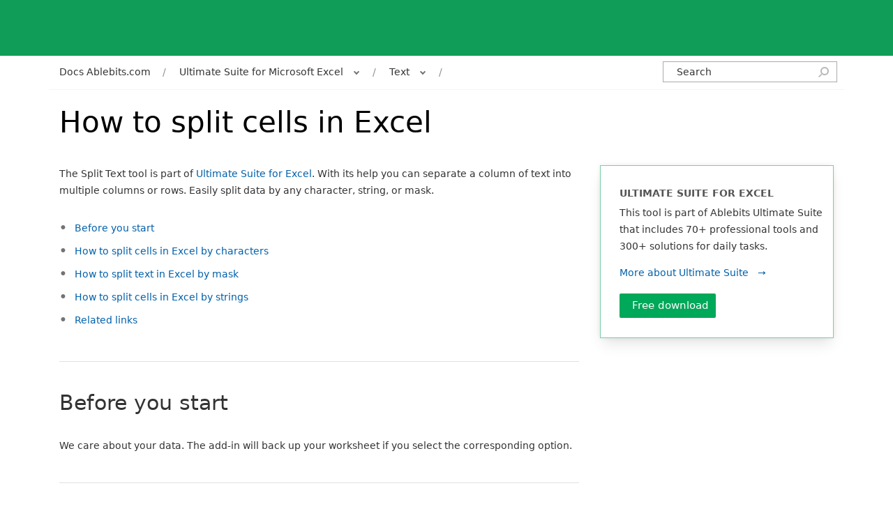

--- FILE ---
content_type: text/html
request_url: https://www.ablebits.com/docs/excel-split-cells/
body_size: 22832
content:
<!DOCTYPE html>
<html lang="en-US">
<head>
<meta name="viewport" content="width=device-width, initial-scale=1.0"><meta http-equiv="content-Type" content="text/html; charset=utf-8">
<title>Split cells in Excel—Ultimate Suite text tools help</title>
<link rel="preconnect" href="https://cdn.ablebits.com"><link rel="preconnect" href="https://consent.cookiebot.com"><link rel="preconnect" href="https://www.googletagmanager.com">
<style>@charset "UTF-8";html{font-family:sans-serif;-ms-text-size-adjust:100%;-webkit-text-size-adjust:100%}body{margin:0}article,aside,details,figcaption,figure,footer,header,hgroup,main,menu,nav,section,summary{display:block}audio,canvas,progress,video{display:inline-block;vertical-align:baseline}audio:not([controls]){display:none;height:0}[hidden],template{display:none}a{background-color:transparent}a:active,a:hover{outline:0}abbr[title]{border-bottom:1px dotted}b,strong{font-weight:bold}dfn{font-style:italic}h1{font-size:2em;margin:.67em 0}mark{background:#ff0;color:#000}small{font-size:80%}sub,sup{font-size:75%;line-height:0;position:relative;vertical-align:baseline}sup{top:-0.5em}sub{bottom:-0.25em}img{border:0}svg:not(:root){overflow:hidden}figure{margin:1em 40px}hr{-webkit-box-sizing:content-box;-moz-box-sizing:content-box;box-sizing:content-box;height:0}pre{overflow:auto}code,kbd,pre,samp{font-family:monospace,monospace;font-size:1em}button,input,optgroup,select,textarea{color:inherit;font:inherit;margin:0}button{overflow:visible}button,select{text-transform:none}button,html input[type="button"],input[type="reset"],input[type="submit"]{-webkit-appearance:button;cursor:pointer}button[disabled],html input[disabled]{cursor:default}button::-moz-focus-inner,input::-moz-focus-inner{border:0;padding:0}input{line-height:normal}input[type="checkbox"],input[type="radio"]{-webkit-box-sizing:border-box;-moz-box-sizing:border-box;box-sizing:border-box;padding:0}input[type="number"]::-webkit-inner-spin-button,input[type="number"]::-webkit-outer-spin-button{height:auto}input[type="search"]::-webkit-search-cancel-button,input[type="search"]::-webkit-search-decoration{-webkit-appearance:none}fieldset{border:1px solid silver;margin:0 2px;padding:.35em .625em .75em}legend{border:0;padding:0}textarea{overflow:auto}optgroup{font-weight:bold}table{border-collapse:collapse;border-spacing:0}td,th{padding:0}*{-webkit-box-sizing:border-box;-moz-box-sizing:border-box;box-sizing:border-box}*:before,*:after{-webkit-box-sizing:border-box;-moz-box-sizing:border-box;box-sizing:border-box}html{font-size:10px;-webkit-tap-highlight-color:transparent}body{font-family:"Helvetica Neue",Helvetica,Arial,sans-serif;font-size:14px;line-height:1.42857143;color:#333;background-color:#fff}input,button,select,textarea{font-family:inherit;font-size:inherit;line-height:inherit}a{color:#0060aa;text-decoration:none}a:hover,a:focus{color:#0095d7;text-decoration:underline}a:focus{outline:5px auto -webkit-focus-ring-color;outline-offset:-2px}figure{margin:0}img{vertical-align:middle}.img-responsive{display:block;max-width:100%;height:auto}.img-rounded{border-radius:6px}.img-thumbnail{padding:4px;line-height:1.42857143;background-color:#fff;border:1px solid #ddd;border-radius:4px;-webkit-transition:all .2s ease-in-out;-o-transition:all .2s ease-in-out;transition:all .2s ease-in-out;display:inline-block;max-width:100%;height:auto}.img-circle{border-radius:50%}hr{margin-top:20px;margin-bottom:20px;border:0;border-top:1px solid #eee}.sr-only{position:absolute;width:1px;height:1px;margin:-1px;padding:0;overflow:hidden;clip:rect(0,0,0,0);border:0}.sr-only-focusable:active,.sr-only-focusable:focus{position:static;width:auto;height:auto;margin:0;overflow:visible;clip:auto}[role="button"]{cursor:pointer}.container{margin-right:auto;margin-left:auto}.col-xs-1,.col-sm-1,.col-md-1,.col-lg-1,.col-xs-2,.col-sm-2,.col-md-2,.col-lg-2,.col-xs-3,.col-sm-3,.col-md-3,.col-lg-3,.col-xs-4,.col-sm-4,.col-md-4,.col-lg-4,.col-xs-5,.col-sm-5,.col-md-5,.col-lg-5,.col-xs-6,.col-sm-6,.col-md-6,.col-lg-6,.col-xs-7,.col-sm-7,.col-md-7,.col-lg-7,.col-xs-8,.col-sm-8,.col-md-8,.col-lg-8,.col-xs-9,.col-sm-9,.col-md-9,.col-lg-9,.col-xs-10,.col-sm-10,.col-md-10,.col-lg-10,.col-xs-11,.col-sm-11,.col-md-11,.col-lg-11,.col-xs-12,.col-sm-12,.col-md-12,.col-lg-12{position:relative;min-height:1px;padding-left:18px;padding-right:18px}@media(min-width:576px){.container{width:510px}.col-xs-1,.col-sm-1,.col-md-1,.col-lg-1,.col-xs-2,.col-sm-2,.col-md-2,.col-lg-2,.col-xs-3,.col-sm-3,.col-md-3,.col-lg-3,.col-xs-4,.col-sm-4,.col-md-4,.col-lg-4,.col-xs-5,.col-sm-5,.col-md-5,.col-lg-5,.col-xs-6,.col-sm-6,.col-md-6,.col-lg-6,.col-xs-7,.col-sm-7,.col-md-7,.col-lg-7,.col-xs-8,.col-sm-8,.col-md-8,.col-lg-8,.col-xs-9,.col-sm-9,.col-md-9,.col-lg-9,.col-xs-10,.col-sm-10,.col-md-10,.col-lg-10,.col-xs-11,.col-sm-11,.col-md-11,.col-lg-11,.col-xs-12,.col-sm-12,.col-md-12,.col-lg-12{padding-left:15px;padding-right:0}}@media(min-width:768px){.container{width:720px}}@media(min-width:992px){.container{width:970px}}@media(min-width:1201px){.container{width:1140px}}.container-fluid{margin-right:auto;margin-left:auto;padding-left:15px;padding-right:15px}.row{margin-left:-15px;margin-right:-15px}.col-xs-1,.col-xs-2,.col-xs-3,.col-xs-4,.col-xs-5,.col-xs-6,.col-xs-7,.col-xs-8,.col-xs-9,.col-xs-10,.col-xs-11,.col-xs-12{float:left}.col-xs-12{width:100%}.col-xs-11{width:91.66666667%}.col-xs-10{width:83.33333333%}.col-xs-9{width:75%}.col-xs-8{width:66.66666667%}.col-xs-7{width:58.33333333%}.col-xs-6{width:50%}.col-xs-5{width:41.66666667%}.col-xs-4{width:33.33333333%}.col-xs-3{width:25%}.col-xs-2{width:16.66666667%}.col-xs-1{width:8.33333333%}.col-xs-pull-12{right:100%}.col-xs-pull-11{right:91.66666667%}.col-xs-pull-10{right:83.33333333%}.col-xs-pull-9{right:75%}.col-xs-pull-8{right:66.66666667%}.col-xs-pull-7{right:58.33333333%}.col-xs-pull-6{right:50%}.col-xs-pull-5{right:41.66666667%}.col-xs-pull-4{right:33.33333333%}.col-xs-pull-3{right:25%}.col-xs-pull-2{right:16.66666667%}.col-xs-pull-1{right:8.33333333%}.col-xs-pull-0{right:auto}.col-xs-push-12{left:100%}.col-xs-push-11{left:91.66666667%}.col-xs-push-10{left:83.33333333%}.col-xs-push-9{left:75%}.col-xs-push-8{left:66.66666667%}.col-xs-push-7{left:58.33333333%}.col-xs-push-6{left:50%}.col-xs-push-5{left:41.66666667%}.col-xs-push-4{left:33.33333333%}.col-xs-push-3{left:25%}.col-xs-push-2{left:16.66666667%}.col-xs-push-1{left:8.33333333%}.col-xs-push-0{left:auto}.col-xs-offset-12{margin-left:100%}.col-xs-offset-11{margin-left:91.66666667%}.col-xs-offset-10{margin-left:83.33333333%}.col-xs-offset-9{margin-left:75%}.col-xs-offset-8{margin-left:66.66666667%}.col-xs-offset-7{margin-left:58.33333333%}.col-xs-offset-6{margin-left:50%}.col-xs-offset-5{margin-left:41.66666667%}.col-xs-offset-4{margin-left:33.33333333%}.col-xs-offset-3{margin-left:25%}.col-xs-offset-2{margin-left:16.66666667%}.col-xs-offset-1{margin-left:8.33333333%}.col-xs-offset-0{margin-left:0}@media(min-width:768px){.col-sm-1,.col-sm-2,.col-sm-3,.col-sm-4,.col-sm-5,.col-sm-6,.col-sm-7,.col-sm-8,.col-sm-9,.col-sm-10,.col-sm-11,.col-sm-12{float:left}.col-sm-12{width:100%}.col-sm-11{width:91.66666667%}.col-sm-10{width:83.33333333%}.col-sm-9{width:75%}.col-sm-8{width:66.66666667%}.col-sm-7{width:58.33333333%}.col-sm-6{width:50%}.col-sm-5{width:41.66666667%}.col-sm-4{width:33.33333333%}.col-sm-3{width:25%}.col-sm-2{width:16.66666667%}.col-sm-1{width:8.33333333%}.col-sm-pull-12{right:100%}.col-sm-pull-11{right:91.66666667%}.col-sm-pull-10{right:83.33333333%}.col-sm-pull-9{right:75%}.col-sm-pull-8{right:66.66666667%}.col-sm-pull-7{right:58.33333333%}.col-sm-pull-6{right:50%}.col-sm-pull-5{right:41.66666667%}.col-sm-pull-4{right:33.33333333%}.col-sm-pull-3{right:25%}.col-sm-pull-2{right:16.66666667%}.col-sm-pull-1{right:8.33333333%}.col-sm-pull-0{right:auto}.col-sm-push-12{left:100%}.col-sm-push-11{left:91.66666667%}.col-sm-push-10{left:83.33333333%}.col-sm-push-9{left:75%}.col-sm-push-8{left:66.66666667%}.col-sm-push-7{left:58.33333333%}.col-sm-push-6{left:50%}.col-sm-push-5{left:41.66666667%}.col-sm-push-4{left:33.33333333%}.col-sm-push-3{left:25%}.col-sm-push-2{left:16.66666667%}.col-sm-push-1{left:8.33333333%}.col-sm-push-0{left:auto}.col-sm-offset-12{margin-left:100%}.col-sm-offset-11{margin-left:91.66666667%}.col-sm-offset-10{margin-left:83.33333333%}.col-sm-offset-9{margin-left:75%}.col-sm-offset-8{margin-left:66.66666667%}.col-sm-offset-7{margin-left:58.33333333%}.col-sm-offset-6{margin-left:50%}.col-sm-offset-5{margin-left:41.66666667%}.col-sm-offset-4{margin-left:33.33333333%}.col-sm-offset-3{margin-left:25%}.col-sm-offset-2{margin-left:16.66666667%}.col-sm-offset-1{margin-left:8.33333333%}.col-sm-offset-0{margin-left:0}}@media(min-width:992px){.col-md-1,.col-md-2,.col-md-3,.col-md-4,.col-md-5,.col-md-6,.col-md-7,.col-md-8,.col-md-9,.col-md-10,.col-md-11,.col-md-12{float:left}.col-md-12{width:100%}.col-md-11{width:91.66666667%}.col-md-10{width:83.33333333%}.col-md-9{width:75%}.col-md-8{width:66.66666667%}.col-md-7{width:58.33333333%}.col-md-6{width:50%}.col-md-5{width:41.66666667%}.col-md-4{width:33.33333333%}.col-md-3{width:25%}.col-md-2{width:16.66666667%}.col-md-1{width:8.33333333%}.col-md-pull-12{right:100%}.col-md-pull-11{right:91.66666667%}.col-md-pull-10{right:83.33333333%}.col-md-pull-9{right:75%}.col-md-pull-8{right:66.66666667%}.col-md-pull-7{right:58.33333333%}.col-md-pull-6{right:50%}.col-md-pull-5{right:41.66666667%}.col-md-pull-4{right:33.33333333%}.col-md-pull-3{right:25%}.col-md-pull-2{right:16.66666667%}.col-md-pull-1{right:8.33333333%}.col-md-pull-0{right:auto}.col-md-push-12{left:100%}.col-md-push-11{left:91.66666667%}.col-md-push-10{left:83.33333333%}.col-md-push-9{left:75%}.col-md-push-8{left:66.66666667%}.col-md-push-7{left:58.33333333%}.col-md-push-6{left:50%}.col-md-push-5{left:41.66666667%}.col-md-push-4{left:33.33333333%}.col-md-push-3{left:25%}.col-md-push-2{left:16.66666667%}.col-md-push-1{left:8.33333333%}.col-md-push-0{left:auto}.col-md-offset-12{margin-left:100%}.col-md-offset-11{margin-left:91.66666667%}.col-md-offset-10{margin-left:83.33333333%}.col-md-offset-9{margin-left:75%}.col-md-offset-8{margin-left:66.66666667%}.col-md-offset-7{margin-left:58.33333333%}.col-md-offset-6{margin-left:50%}.col-md-offset-5{margin-left:41.66666667%}.col-md-offset-4{margin-left:33.33333333%}.col-md-offset-3{margin-left:25%}.col-md-offset-2{margin-left:16.66666667%}.col-md-offset-1{margin-left:8.33333333%}.col-md-offset-0{margin-left:0}}@media(min-width:1201px){.col-lg-1,.col-lg-2,.col-lg-3,.col-lg-4,.col-lg-5,.col-lg-6,.col-lg-7,.col-lg-8,.col-lg-9,.col-lg-10,.col-lg-11,.col-lg-12{float:left}.col-lg-12{width:100%}.col-lg-11{width:91.66666667%}.col-lg-10{width:83.33333333%}.col-lg-9{width:75%}.col-lg-8{width:66.66666667%}.col-lg-7{width:58.33333333%}.col-lg-6{width:50%}.col-lg-5{width:41.66666667%}.col-lg-4{width:33.33333333%}.col-lg-3{width:25%}.col-lg-2{width:16.66666667%}.col-lg-1{width:8.33333333%}.col-lg-pull-12{right:100%}.col-lg-pull-11{right:91.66666667%}.col-lg-pull-10{right:83.33333333%}.col-lg-pull-9{right:75%}.col-lg-pull-8{right:66.66666667%}.col-lg-pull-7{right:58.33333333%}.col-lg-pull-6{right:50%}.col-lg-pull-5{right:41.66666667%}.col-lg-pull-4{right:33.33333333%}.col-lg-pull-3{right:25%}.col-lg-pull-2{right:16.66666667%}.col-lg-pull-1{right:8.33333333%}.col-lg-pull-0{right:auto}.col-lg-push-12{left:100%}.col-lg-push-11{left:91.66666667%}.col-lg-push-10{left:83.33333333%}.col-lg-push-9{left:75%}.col-lg-push-8{left:66.66666667%}.col-lg-push-7{left:58.33333333%}.col-lg-push-6{left:50%}.col-lg-push-5{left:41.66666667%}.col-lg-push-4{left:33.33333333%}.col-lg-push-3{left:25%}.col-lg-push-2{left:16.66666667%}.col-lg-push-1{left:8.33333333%}.col-lg-push-0{left:auto}.col-lg-offset-12{margin-left:100%}.col-lg-offset-11{margin-left:91.66666667%}.col-lg-offset-10{margin-left:83.33333333%}.col-lg-offset-9{margin-left:75%}.col-lg-offset-8{margin-left:66.66666667%}.col-lg-offset-7{margin-left:58.33333333%}.col-lg-offset-6{margin-left:50%}.col-lg-offset-5{margin-left:41.66666667%}.col-lg-offset-4{margin-left:33.33333333%}.col-lg-offset-3{margin-left:25%}.col-lg-offset-2{margin-left:16.66666667%}.col-lg-offset-1{margin-left:8.33333333%}.col-lg-offset-0{margin-left:0}}.clearfix:before,.clearfix:after,.container:before,.container:after,.container-fluid:before,.container-fluid:after,.row:before,.row:after{content:" ";display:table}.clearfix:after,.container:after,.container-fluid:after,.row:after{clear:both}.center-block{display:block;margin-left:auto;margin-right:auto}.pull-right{float:right !important}.pull-left{float:left !important}.hide{display:none !important}.show{display:block !important}.invisible{visibility:hidden}.text-hide{font:0/0 a;color:transparent;text-shadow:none;background-color:transparent;border:0}.hidden{display:none !important}.affix{position:fixed}@-ms-viewport{width:device-width}.visible-xs,.visible-sm,.visible-md,.visible-lg{display:none !important}.visible-xs-block,.visible-xs-inline,.visible-xs-inline-block,.visible-sm-block,.visible-sm-inline,.visible-sm-inline-block,.visible-md-block,.visible-md-inline,.visible-md-inline-block,.visible-lg-block,.visible-lg-inline,.visible-lg-inline-block{display:none !important}@media(max-width:767px){.visible-xs{display:block !important}table.visible-xs{display:table !important}tr.visible-xs{display:table-row !important}th.visible-xs,td.visible-xs{display:table-cell !important}}@media(max-width:767px){.visible-xs-block{display:block !important}}@media(max-width:767px){.visible-xs-inline{display:inline !important}}@media(max-width:767px){.visible-xs-inline-block{display:inline-block !important}}@media(min-width:768px) and (max-width:991px){.visible-sm{display:block !important}table.visible-sm{display:table !important}tr.visible-sm{display:table-row !important}th.visible-sm,td.visible-sm{display:table-cell !important}}@media(min-width:768px) and (max-width:991px){.visible-sm-block{display:block !important}}@media(min-width:768px) and (max-width:991px){.visible-sm-inline{display:inline !important}}@media(min-width:768px) and (max-width:991px){.visible-sm-inline-block{display:inline-block !important}}@media(min-width:992px) and (max-width:1200px){.visible-md{display:block !important}table.visible-md{display:table !important}tr.visible-md{display:table-row !important}th.visible-md,td.visible-md{display:table-cell !important}}@media(min-width:992px) and (max-width:1200px){.visible-md-block{display:block !important}}@media(min-width:992px) and (max-width:1200px){.visible-md-inline{display:inline !important}}@media(min-width:992px) and (max-width:1200px){.visible-md-inline-block{display:inline-block !important}}@media(min-width:1201px){.visible-lg{display:block !important}table.visible-lg{display:table !important}tr.visible-lg{display:table-row !important}th.visible-lg,td.visible-lg{display:table-cell !important}}@media(min-width:1201px){.visible-lg-block{display:block !important}.visible-lg-inline{display:inline !important}.visible-lg-inline-block{display:inline-block !important}.hidden-lg{display:none !important}}@media(max-width:767px){.hidden-xs{display:none !important}}@media(min-width:768px) and (max-width:991px){.hidden-sm{display:none !important}}@media(min-width:992px) and (max-width:1200px){.hidden-md{display:none !important}}.visible-print{display:none !important}@media print{.visible-print{display:block !important}table.visible-print{display:table !important}tr.visible-print{display:table-row !important}th.visible-print,td.visible-print{display:table-cell !important}}.visible-print-block{display:none !important}@media print{.visible-print-block{display:block !important}}.visible-print-inline{display:none !important}@media print{.visible-print-inline{display:inline !important}}.visible-print-inline-block{display:none !important}@media print{.visible-print-inline-block{display:inline-block !important}}@media print{.hidden-print{display:none !important}}b,strong{color:#000 !important;font-weight:600 !important}.b22PostNote{font-size:1.4rem;line-height:2.4rem;margin:1rem 0 1.8rem 0;padding:.3rem 0 0 2rem;text-align:left;background:url([data-uri]) 0 15px no-repeat}.b22PostNote--Tip{background:url([data-uri]) 0 15px no-repeat}.b22PostNote-Title{font-weight:600}.b22PostNote>p,.b22PostNote>ul,.b22PostNote>ol{font-size:1.4rem;line-height:2.4rem;margin:0;padding:0}.b24PostNote{font-size:1.4rem;line-height:2.4rem;padding:3rem 4.5rem 3rem 4.5rem;margin:2.6rem 0 2.6rem 0;text-align:left;background-color:#eaf6ef}.b24PostNote-Title{font-weight:700}.b24PostNote>p{margin:0 !important}.b24PostNote>ul,.b24PostNote>ol{font-size:1.4rem;line-height:2.4rem;margin:.8rem 0 .3rem 0 !important;padding:0}.b22Post-Img{max-width:100%;height:auto;border:0;padding:0;margin:2rem 0 1.5rem 0;display:block}.b22Post-Img--LI{margin-bottom:2.5rem !important}.b22Post-Img--Inline{vertical-align:top;margin:0}@media(min-resolution:2dppx) and (max-resolution:2dppx){.b22Post-Img{image-rendering:pixelated}}.b22Post-Img--Unpixelated{image-rendering:auto}.bemRedactor .img-Text--Ost{margin:0 10px 0 7px}.bemRedactor .a19Table-Cell--Ost{text-align:center;vertical-align:middle}.bemRedactor .a19Table-Img--Ost{margin:0}.bemTextInput,.bemTextArea{border:1px #c5c5c5 solid;color:#000}.bemTextBreak{word-break:break-all}.bemCheckBox input{opacity:0;position:absolute;width:1px;height:1px}.bemCheckBox input:checked+label:after{content:''}.bemCheckBox label{position:relative;display:inline-block;margin-left:3.1rem}.bemCheckBox label:before{content:'';width:19px;height:19px;position:absolute;left:-3.1rem;top:0;display:inline-block;border:1px #c5c5c5 solid}.bemCheckBox label:after{position:absolute;left:-2.6rem;top:.5rem;display:inline-block;width:10px;height:6px;border-bottom:2px solid #555;border-left:2px solid #555;transform:rotate(315deg)}.bemCheckBox label:hover:before{border-color:#737373}.bemButtonSubmit{background:#fff;border:1px solid #c5c5c5;border-radius:3px;color:#333;outline:0}.bemButtonSubmit:hover{box-shadow:0 4px 5px 0 rgba(0,0,0,0.22);background-color:#0f9d58;border:1px solid #0f9d58;color:white}.bemButtonSubmit:active,.bemButtonSubmit:focus,.bemButtonSubmit:focus-visible{border:1px solid #0f9d58}.bemRedactor h1{font-size:4.2rem;font-weight:400;color:#000;margin:0rem 0 2.6rem 0 !important;line-height:5.4rem}.bemRedactor h2{font-size:3rem;line-height:4.2rem;font-weight:400;color:#333;margin:3.8rem 0 2.8rem 0}.bemRedactor h3{font-weight:normal;font-size:2.3rem;line-height:3.5rem;margin:3.4rem 0 2.2rem 0}.bemRedactor h4{font-size:1.8rem;line-height:3rem;font-weight:400;margin:3.1rem 0 1.1rem}.bemRedactor h5{color:#555;font-size:1.4rem;line-height:2.6rem;text-transform:uppercase;margin:2.3rem 0 0rem 0}.bemRedactor ul{margin:1.1rem 0 2.1rem 0;position:relative}.bemRedactor ul>li{line-height:2.4rem;list-style-type:none;position:relative;display:table-row}.bemRedactor ul>li+li:before{padding-top:1.2rem}.bemRedactor ul>li:before{width:2.2rem;height:1em;content:'\2022';color:#737373;display:table-cell;font-weight:bold;font-size:17px;margin-top:12px;line-height:1em}.bemRedactor ul>li ul{margin:1.2rem 0 .6rem 0}.bemRedactor ul>li ul>li img{margin-bottom:1.3rem}.bemRedactor ul>li ul>li:last-child img{margin-bottom:1.9rem}.bemRedactor ul>li>ul>li:before{content:'\0025E6';font-weight:normal}.bemRedactor ul>li>ul>li.bemCoverList__Item:before{content:'\2022';font-weight:bold}.bemRedactor ul>li ol{margin-left:0}.bemRedactor ul>li :last-child{margin-bottom:.6rem}.bemRedactor ol{list-style-type:none;margin:1.2rem 0 1.8rem 0;padding:0;padding-left:8px;position:relative}.bemRedactor ol.new-ol{counter-reset:olItem}.bemRedactor ol>li{line-height:2.4rem;display:table-row}.bemRedactor ol>li+li:before{padding-top:1.2rem}.bemRedactor ol>li:before{counter-increment:olItem;content:counter(olItem) " ";font-weight:bold;padding-right:1rem;display:table-cell}.bemRedactor ol>li ol{margin-left:0;counter-reset:subOlItem}.bemRedactor ol>li ol>li:before{counter-increment:subOlItem;content:counter(olItem) "." counter(subOlItem) " "}.bemRedactor ol:not(ol ol){counter-reset:olItem}.bemRedactor .bemListInstruction__Number{display:table-cell;width:2.1rem;position:absolute;z-index:1;left:-7px;margin-top:2px;cursor:pointer}.bemRedactor .bemListInstruction__Number:before{content:'';display:inline-block;border-radius:2rem;border:1px solid #fea6fd;box-shadow:inset 0 0 0 #fff;width:2.3rem;height:2.3rem;position:relative;left:7px;bottom:1px}.bemRedactor .bemListInstruction>li:before{font-weight:normal;padding-right:1.8rem}.bemRedactor .bemListInstruction>li:nth-child(n+10):before{text-indent:-4px}.bemRedactor .bemListInstruction>li:before{counter-increment:olItem;content:"" counter(olItem) " "}.bemRedactor .bemListInstruction ol>li:before{content:'\2012';font-weight:normal}.bemRedactor p{font-size:1.4rem;line-height:2.4rem;margin-top:.8rem;margin-bottom:1.8rem}.bemRedactor p+p{margin-top:1.8rem}.bemRedactor img{margin-top:2.5rem;margin-bottom:2.9rem;max-width:100%;height:auto}.bemRedactor a:hover{text-decoration:none}.bemRedactor>:last-child:not(:first-child){margin-bottom:1.1rem}.bemRedactor .hkey-hlight{display:inline-block;padding:0 .35714em;background:#cee5c3;-webkit-border-radius:3px;-moz-border-radius:3px;border-radius:3px;white-space:nowrap}@media(max-width:991px){.bemRedactor h1{font-size:3.3rem;line-height:4.5rem;margin:1rem 0 1.4rem 0}.bemRedactor h2{font-size:2.7rem;line-height:3.9rem;margin:1rem 0 2.2rem 0}}@media(max-width:575px){.bemRedactor h1{font-size:2.7rem;line-height:3.9rem;margin:0 0 .8rem 0}.bemRedactor h2{font-size:2.4rem;line-height:3.6rem;margin:0 0 1.6rem 0}.bemRedactor h3{font-size:2.1rem;line-height:3.3rem;margin-top:1.2rem;margin-bottom:1.6rem}.bemRedactor h4{margin-top:2.6rem}.bemRedactor h5{margin:0}.bemRedactor ul li ul li img{margin-top:1.7rem;margin-bottom:.7rem}.bemRedactor img{margin-top:2.3rem;margin-bottom:2.5rem}.bemRedactor p+img{margin-top:.5rem}.bemRedactor img+p{margin-top:.1rem}}.upgrade-outer{margin:10px 0 17px 0;padding:6px 10px 6px 33px;background-color:#fff5d6}.buttonBlog{height:44px;color:#fff;text-align:center;box-shadow:0 2px 5px 0 rgba(0,0,0,0.2);border-radius:2px;background-color:#f16421;font-size:24px;line-height:1;padding:16px 40px 0 40px;margin:10px 0 10px 0;display:inline-block;text-decoration:none;border:0}.buttonBlog:hover{box-shadow:0 4px 5px 0 rgba(0,0,0,0.22);background-color:#f66926;text-decoration:none;border:0;color:#fff}.d20PtBanner{border-top:1px solid #e0e0e0;margin-top:50px;margin-top:18px;margin-bottom:-10px;border-bottom:1px solid #e0e0e0;display:flex;flex-flow:row wrap}.d20PtBanner-Header{display:inline-block;position:relative;font-size:1.8rem;line-height:2.8rem;font-weight:normal;margin:3.1rem 0 3rem 2.1rem;color:#333}.d20PtBanner-Header:hover,.d20PtBanner-Header:focus,.d20PtBanner-Header:active{text-decoration:none !important}@media screen and (max-width:1200px){.d20PtBanner-Header{margin:3.2rem 0 3rem 2.2rem}}.d20PtBanner-Header::after{content:" ";position:relative;display:inline-block;width:1.1rem;height:1.1rem;margin-left:1.2rem;background-image:url(https://cdn.ablebits.com/_img/d-19/icons/icon-read-more.svg)}.d20PtBanner-Button{font-size:1.4rem;line-height:34px;display:inline-block;min-width:102px;text-align:center;border-radius:2px;text-decoration:none;width:100px;height:35px;text-align:center;color:#fff}.d20PtBanner-Button:hover{box-shadow:0 4px 5px 0 rgba(0,0,0,0.22);transition:all .1s}.d20PtBanner-Button--Buy{margin:0 1.8rem 3.7rem 2.2rem;background-color:#25ab32}.d20PtBanner-Button--Buy:hover,.d20PtBanner-Button--Buy:focus,.d20PtBanner-Button--Buy:active{background-color:#059e25;text-decoration:none;color:#fff}@media screen and (max-width:1200px){.d20PtBanner-Button--Buy{order:2;margin:2.1rem 1.8rem 3.8rem 2.2rem}}.d20PtBanner-Link{color:#0060aa;border:0;text-decoration:none;font-size:1.4rem;font-weight:normal;font-style:normal;line-height:1.71;letter-spacing:normal;text-align:left;padding:0}.d20PtBanner-Link::before{content:' ';display:inline-block;position:absolute;left:0;top:0;width:2.5rem;height:2.5rem;background-color:transparent}.d20PtBanner-Link:hover,.d20PtBanner-Link:focus,.d20PtBanner-Link:active{text-decoration:none !important}.d20PtBanner-Link--Download{padding-left:3.6rem;position:relative;display:inline-block;height:2.5rem;margin:.5rem 0 0 .2rem}@media screen and (max-width:1200px){.d20PtBanner-Link--Download{margin:0 1rem 0 2.2rem}}.d20PtBanner-Link--Download::before{background-image:url(https://cdn.ablebits.com/_img/d-19/icons/icon-download-25x25.svg)}.bemBanner{border:#78cea5 solid 1px;padding-left:2.7rem;padding-right:1.5rem;background-color:#fff}.bemBanner--Sidebar{margin-top:.8rem}.bemBanner--Set{margin-bottom:1.5rem;padding-right:1.6rem;padding-left:1.8rem}.bemBanner__Link{padding:.8rem 0 2.0rem 0;display:block}.bemBanner__Link:after{content:'\2192';padding-left:1.3rem}.bemBanner__Link:hover{text-decoration:none;color:#0095d7}.bemBanner .bemBlockHead{display:inline-block;color:#555;font-size:1.4rem;font-weight:bold;line-height:2.6rem;text-transform:uppercase;margin:2.6rem 0 0rem 0}.bemBanner .bemText{font-size:1.4rem;line-height:2.4rem;margin-top:.3rem;margin-bottom:.8rem}@media(max-width:991px){.bemBanner__Head{padding-bottom:.3rem}}@media(max-width:767px){.bemBanner__Head{font-size:1.4rem;line-height:3.7rem;margin:.1rem 0 .7rem 0}.bemBanner__Link{padding:.1rem 0 2.4rem 0}}@media(max-width:575px){.bemBanner__Head{padding-top:2rem;padding-bottom:.3rem}.bemBanner__Link{padding-top:.2rem}}.bemBlockHead{display:inline-block;color:#555;font-size:1.4rem;font-weight:bold;line-height:2.6rem;text-transform:uppercase;margin:.8rem 0 1.1rem 0}.bemBlockHead:hover{text-decoration:none}.bemBlockHead_Icon{background-repeat:no-repeat;padding-left:3rem;background-size:16px;background-position:0 .5rem}.bemBlockHead_Icon10{background-image:url("https://cdn.ablebits.com/_img-docs/_design/icon-groups/merge-16.png")}.bemBlockHead_Icon11{background-image:url("https://cdn.ablebits.com/_img-docs/_design/icon-groups/dedupe-16.png")}.bemBlockHead_Icon12{background-image:url("https://cdn.ablebits.com/_img-docs/_design/icon-groups/text-16.png")}.bemBlockHead_Icon14{background-image:url("https://cdn.ablebits.com/_img-docs/_design/icon-groups/date-and-time-16.png")}.bemBlockHead_Icon15{background-image:url("https://cdn.ablebits.com/_img-docs/_design/icon-groups/transform-16.png")}.bemBlockHead_Icon16{background-image:url("https://cdn.ablebits.com/_img-docs/_design/icon-groups/search-16.png")}.bemBlockHead_Icon17{background-image:url("https://cdn.ablebits.com/_img-docs/_design/icon-groups/manage-16.png")}.bemBlockHead_Icon18{background-image:url("https://cdn.ablebits.com/_img-docs/_design/icon-groups/utilities-16.png")}.bemBlockHead_Icon19{background-image:url("https://cdn.ablebits.com/_img-docs/_design/icon-groups/calculate-16.png")}.bemBlockHead_Icon22{background-image:url("https://cdn.ablebits.com/_img-docs/_design/icon-groups/gs-clear.svg")}.bemBlockHead_Icon25{background-image:url("https://cdn.ablebits.com/_img-docs/_design/icon-groups/gs-compare-two-sheets.svg")}.bemBlockHead_Icon23{background-image:url("https://cdn.ablebits.com/_img-docs/_design/icon-groups/gs-convert.svg")}.bemBlockHead_Icon24{background-image:url("https://cdn.ablebits.com/_img-docs/_design/icon-groups/gs-data.svg")}.bemBlockHead_Icon30{background-image:url("https://cdn.ablebits.com/_img-docs/_design/icon-groups/gs-find-and-replace.svg")}.bemBlockHead_Icon26{background-image:url("https://cdn.ablebits.com/_img-docs/_design/icon-groups/gs-formulas.svg")}.bemBlockHead_Icon27{background-image:url("https://cdn.ablebits.com/_img-docs/_design/icon-groups/gs-merge-sheets.svg")}.bemBlockHead_Icon29{background-image:url("https://cdn.ablebits.com/_img-docs/_design/icon-groups/gs-remove.svg")}.bemBlockHead_Icon28{background-image:url("https://cdn.ablebits.com/_img-docs/_design/icon-groups/gs-shuffle.svg")}.bemBlockHead_Icon31{background-image:url("https://cdn.ablebits.com/_img-docs/_design/icon-groups/gs-split.svg")}.bemBlockHead_Icon32{background-image:url("https://cdn.ablebits.com/_img-docs/_design/icon-groups/gs-text.svg")}.bemBlockHead_Icon33{background-image:url("https://cdn.ablebits.com/_img-docs/_design/icon-groups/gs-style.svg")}.bemBlockHead_Icon34{background-image:url("https://cdn.ablebits.com/_img-docs/_design/icon-groups/gs-activation.svg")}.bemBlockHead_Icon35{background-image:url("https://cdn.ablebits.com/_img-docs/_design/icon-groups/info-office.svg")}.bemBlockHead_Icon36{background-image:url("https://cdn.ablebits.com/_img-docs/_design/icon-groups/info-gsuite.svg")}.bemBlockHead_Icon37{background-image:url("https://cdn.ablebits.com/_img-docs/_design/icon-groups/suite-16.png")}.bemBlockHead_Icon38{background-image:url("https://cdn.ablebits.com/_img-docs/_design/icon-groups/shared-email-templates.svg")}.bemBlockHead_Icon39{background-image:url("https://cdn.ablebits.com/_img-docs/_design/icon-groups/add-in-collection-for-outlook.svg")}@media(max-width:575px){.bemBlockHead{margin:0 0 1.1rem 0}}@media(-webkit-min-device-pixel-ratio:2),(min-resolution:191dpi),(min-resolution:2dppx){.bemBlockHead_Icon{background-size:16px}.bemBlockHead_Icon10{background-image:url("https://cdn.ablebits.com/_img-docs/_design/icon-groups/merge-32.png")}.bemBlockHead_Icon11{background-image:url("https://cdn.ablebits.com/_img-docs/_design/icon-groups/dedupe-32.png")}.bemBlockHead_Icon12{background-image:url("https://cdn.ablebits.com/_img-docs/_design/icon-groups/text-32.png")}.bemBlockHead_Icon14{background-image:url("https://cdn.ablebits.com/_img-docs/_design/icon-groups/date-and-time-32.png")}.bemBlockHead_Icon15{background-image:url("https://cdn.ablebits.com/_img-docs/_design/icon-groups/transform-32.png")}.bemBlockHead_Icon16{background-image:url("https://cdn.ablebits.com/_img-docs/_design/icon-groups/search-32.png")}.bemBlockHead_Icon17{background-image:url("https://cdn.ablebits.com/_img-docs/_design/icon-groups/manage-32.png")}.bemBlockHead_Icon18{background-image:url("https://cdn.ablebits.com/_img-docs/_design/icon-groups/utilities-32.png")}.bemBlockHead_Icon19{background-image:url("https://cdn.ablebits.com/_img-docs/_design/icon-groups/calculate-32.png")}.bemBlockHead_Icon37{background-image:url("https://cdn.ablebits.com/_img-docs/_design/icon-groups/suite-32.png")}}.bemBreadcrumbs{border-bottom:1px solid #f5f5f5;font-size:1.4rem;line-height:36px;margin:0 auto;order:2}.bemBreadcrumbs ol{padding:0;margin:0}.bemBreadcrumbs__Wrap{position:relative}.bemBreadcrumbs__Search{padding:5px 10px 5px 20px;position:absolute;right:0;top:0}@media(max-width:1200px){.bemBreadcrumbs__Search{position:static;padding:5px 10px 5px 15px}}.bemBreadcrumbs__Sub{display:none;position:absolute;right:-6.5rem;top:4.4rem}.bemBreadcrumbs__Sub:before{content:'';position:absolute;width:10px;z-index:11;height:10px;display:inline-block;background-color:#fff;border-top:solid 1px #e0e0e0;border-left:solid 1px #e0e0e0;transform:rotate(45deg);top:-0.5rem;right:7rem}.bemBreadcrumbs__Sub:hover{display:block}.bemBreadcrumbs__Item{color:#333;list-style:none;display:inline-block;padding-left:1.5rem;position:relative;margin-right:2.2rem}.bemBreadcrumbs__Item:before{content:'/';color:rgba(51,51,51,0.55);position:absolute;right:-2.2rem;margin-top:.5rem}.bemBreadcrumbs__Item_HasSub{margin-right:1.8rem}.bemBreadcrumbs__Item_HasSub:before{right:-1.8rem}.bemBreadcrumbs__Link{color:#333;text-decoration:none;display:inline-block;padding:.5rem 0 .7rem 0}.bemBreadcrumbs__Link:hover{text-decoration:none;color:#0095d7}.bemBreadcrumbs__Link:hover+.bemBreadcrumbs__Sub{display:block}.bemBreadcrumbs__Arrow{width:2rem;margin-left:.5rem;height:2.571428em;display:inline-block;line-height:inherit;vertical-align:middle}.bemBreadcrumbs__Arrow:after{content:'';position:absolute;top:1.4em;right:.7rem;transform:rotate(225deg);width:6px;height:6px;border-top:2px solid #737373;border-left:2px solid #737373}.bemBreadcrumbs__Arrow:hover{cursor:pointer}.bemBreadcrumbs__Arrow:hover:after{border-color:#333}.bemBreadcrumbs__Arrow_Active:after{border-color:#333;transform:rotate(45deg);top:2.2rem}@media(max-width:991px){.bemBreadcrumbs{padding:.5rem 0 .6rem 0}.bemBreadcrumbs__Link_HasSub{padding-right:0}.bemBreadcrumbs__Link_HasSub:after{content:none}.bemBreadcrumbs__Item_HasSub{margin-right:2.2rem}.bemBreadcrumbs__Item_HasSub:before{right:-2.2rem}.bemBreadcrumbs__Arrow{display:none}}@media(max-width:575px){.bemBreadcrumbs{padding:1rem 0 1.4rem .3rem}.bemBreadcrumbs__Item:before{margin-top:0}.bemBreadcrumbs__Link{padding:0}}.bemComment+.bemComment{padding-top:2.5rem}.bemComment:last-child{padding-bottom:1.9rem}.bemComment__Author{display:table-row}.bemComment__Avatar{display:table-cell;vertical-align:top;padding-top:.2rem}.bemComment__Avatar img{width:4rem;height:4rem;border-radius:2rem}.bemComment__AuthorInfo{display:table-cell;vertical-align:top;padding-left:1.2rem}.bemComment__AuthorName{line-height:2.4rem}.bemComment__Date{color:#555;font-style:italic;padding-top:.2rem}.bemComment__Text{word-break:break-word;padding-top:1.2rem}.bemComment__Text p{line-height:2.4rem}.bemComment__Text p+p{padding-top:1.1rem}.bemComment__ReplyLink{background:0;border:0;padding:1.3rem 0 0 0;display:block;color:#555}.bemComment__ReplyLink:hover{color:#0095d7}.bemComment+.bemComment_Answer{padding-top:1.4rem}.bemComment_Answer{padding-left:5.1rem;padding-top:1.6rem}.bemComment_Hidden{display:none}@media(max-width:575px){.bemComment+.bemComment{padding-top:2.7rem}.bemComment__Text{padding-top:.7rem}.bemComment__Text p+p{padding-top:1.2rem}.bemComment__ReplyLink{padding-top:.8rem}.bemComment_Answer{padding-left:1.9rem}.bemComment+.bemComment_Answer{padding-top:1.4rem}}.bemCommentForm{margin-bottom:3.1rem}.bemCommentForm__Input{width:calc(50% - .6rem);height:4.1rem;padding-left:1.9rem;margin-bottom:1.5rem}@media(min-width:768px){.bemCommentForm__Input+.bemCommentForm__Input:nth-child(2n){float:right}}@media(max-width:767px){.bemCommentForm__Input{width:100%}}.bemCommentForm__TextArea{width:100%;height:18.7rem;padding:.8rem 1rem 0 1.9rem}.bemCommentForm__Checkbox{margin-bottom:1rem}.bemCommentForm__Checkbox label{line-height:2.2rem}.bemCommentForm__Submit{font-size:1.6rem;width:13.8rem;height:5.2rem;margin:3.7rem auto .7rem auto}@media(max-width:575px){.bemCommentForm{margin-top:2.1rem;margin-bottom:3.3rem}}.bemCoverList{padding-top:1.2rem;padding-bottom:.6rem}@media(max-width:991px){.bemCoverList{padding-bottom:2.6rem}}@media(max-width:575px){.bemCoverList{padding-top:0;padding-bottom:1.8rem}}.bemDocIndexContainer{min-height:20rem;background-image:url("https://cdn.ablebits.com/_img-docs/_design/header-pic.png");background-repeat:no-repeat;background-position:right top}@media(-webkit-min-device-pixel-ratio:2),(min-resolution:191dpi),(min-resolution:2dppx){.bemDocIndexContainer{background-image:url("https://cdn.ablebits.com/_img-docs/_design/header-pic-2x.png");background-size:51.7rem 19.4rem}}@media(max-width:1110px){.bemDocIndexContainer{margin-top:4.8rem}}@media(max-width:575px){.bemDocIndexContainer{margin-top:5.2rem}}.bemDropDown{max-height:calc(100vh - 14rem);overflow-y:auto;border-radius:4px;background-color:#fff;box-shadow:0 6px 20px 0 rgba(0,0,0,0.15);border:solid 1px #e0e0e0;padding:1.8rem 2.9rem 2.2rem 3.7rem;position:relative;z-index:9}.bemDropDown__Item{display:block;white-space:nowrap;position:relative;z-index:1}.bemDropDown__Link{line-height:3.6rem;padding:0}.bemFloatMenu{visibility:hidden;transition:all .2s}.bemFloatMenu_Fixed{padding-top:1rem;visibility:visible}.bemFloatMenu__Title{font-size:1.8rem;line-height:2.4rem;margin-bottom:1.4rem;font-weight:normal}.bemFloatMenu__Item{line-height:2.4rem;list-style-type:none;position:relative;display:table-row}.bemFloatMenu__Item+.bemFloatMenu__Item:before{padding-top:1.2rem}.bemFloatMenu__Item:before{width:2.2rem;height:1em;content:'\2022';color:#737373;display:table-cell;font-weight:bold;font-size:17px;margin-top:12px;line-height:1em}.bemFloatMenu__Item_Active:before{color:#0060aa}.bemFloatMenu__Link{color:#333}.bemFloatMenu__Link:focus,.bemFloatMenu__Link:active{color:#333;text-decoration:none;outline:0}.bemFloatMenu__Link:hover{text-decoration:none}.bemFloatMenu__Link_Disabled{color:#ccc}.bemFloatMenu__Link_Disabled:active,.bemFloatMenu__Link_Disabled:focus,.bemFloatMenu__Link_Disabled:hover{text-decoration:none;color:#ccc}.bemFloatMenu__Link_Active{color:#0060aa !important}.bemFloatMenu__SubList{margin:1.2rem 0 0 0}.bemFooter{background-color:#f7f7f7;padding:1.6rem 0 1.7rem;line-height:1.6rem}.bemFooter__Copyright{display:inline-block;color:#555;font-size:1.1rem}.bemFooter__CopyrightMicrosoft{display:inline-block;font-size:1rem;color:#777}.bemFooter__Link{display:inline-block;font-size:1.1rem;margin-left:.6rem}.bemFooter__SocialButtons{float:right;margin-top:.3rem}.bemFooter__Button{display:inline-block;width:3.2rem;height:3.2rem;border:0;text-decoration:none;background:url("https://cdn.ablebits.com/_img-docs/_design/social-32.png") 0 0 no-repeat;opacity:.31;-webkit-filter:grayscale(100%);-moz-filter:grayscale(100%);-o-filter:grayscale(100%);filter:grayscale(100%);filter:gray}.bemFooter__Button+.bemFooter__Button{margin-left:.3rem}.bemFooter__Button:hover{opacity:1;-webkit-filter:grayscale(0);-moz-filter:grayscale(0);-ms-filter:grayscale(0);-o-filter:grayscale(0);filter:grayscale(0);filter:none}.bemFooter__Button_Twitter{background-position:-33px 0}.bemFooter__Button_GooglePlus{background-position:-66px 0}.bemFooter__Button_Youtube{background-position:-99px 0}.bemFooter__Button_RSS{background-position:-132px 0}@media(max-width:991px){.bemFooter{padding:3.2rem 0 1.7rem;line-height:2.4rem}.bemFooter__Copyright{display:block;color:#a6a6a6;font-size:1.4rem;margin-bottom:1.8rem}.bemFooter__CopyrightMicrosoft{display:block;font-size:1.4rem;color:#a6a6a6;margin-bottom:1.8rem}.bemFooter__Link{display:inline-block;font-size:1.4rem;margin-left:0;margin-right:1.7rem;margin-bottom:1.8rem}.bemFooter__Button{opacity:1;-webkit-filter:grayscale(0);-moz-filter:grayscale(0);-ms-filter:grayscale(0);-o-filter:grayscale(0);filter:grayscale(0);filter:none}.bemFooter__Button+.bemFooter__Button{margin-left:3rem}.bemFooter__SocialButtons{float:left;margin-top:.3rem;margin-bottom:2.4rem}}.bemHeader{background-color:#f5f5f5;padding-top:1.6rem;height:8rem;padding:0;background-color:white}@media(max-width:1110px){.bemHeader{height:4.8rem;padding-top:0;border-bottom:0}}.bemList{position:relative}.bemList__Item{line-height:2.7rem;list-style-type:none;position:relative;display:table-row}.bemList__Item+.bemList__Item:before{padding-top:1.2rem}.bemList__Item_Half{width:calc(50% - 1.1rem);display:inline-block}.bemList__Item_Half+.bemList__Item_Half{margin-top:0}.bemList__Item_Half:nth-child(2n+3){margin-top:.6rem}@media(max-width:767px){.bemList__Item_Half{width:calc(100% - 2.2rem)}.bemList__Item_Half+.bemList__Item_Half{margin-top:1.1rem}}@media(max-width:575px){.bemList__Item_Half+.bemList__Item_Half{margin-top:1.2rem}}.bemList__Item:before{width:2.2rem;height:1em;content:'\2022';color:#737373;display:table-cell;font-weight:bold;font-size:17px;margin-top:12px;line-height:1em}.bemList_Sub{margin:1.2rem 0 .6rem 0}.bemList_Indent{padding-left:2.2rem}@media(max-width:991px){.bemList_RightColumn{margin-top:0}}.bemLogo{display:inline-block;vertical-align:top;padding-top:1rem;width:14.1rem;height:2.1rem;margin-top:1.2rem;background-image:url("https://cdn.ablebits.com/_img/d-17/logo/ablebits-logo.png");background-size:14.1rem 2.1rem}@media(max-width:991px){.bemLogo{width:12.8rem;height:1.9rem;margin-top:1.4rem;background-image:url("https://cdn.ablebits.com/_img-docs/_design/logo-mobile.svg");background-size:12.7rem 1.9rem}}.bemMainHead{font-size:4.2rem;font-weight:400;color:#000;margin:2.2rem 0 2.4rem -.1rem;line-height:5.4rem}@media(max-width:991px){.bemMainHead{font-size:3.3rem;line-height:4.5rem;margin:1rem 0 1.6rem 0}}@media(max-width:575px){.bemMainHead{font-size:2.7rem;line-height:3.9rem;margin:0 0 1.6rem 0}}.bemMainHeadSub{font-size:2.0rem !important;line-height:3.5rem !important;font-weight:300 !important;text-align:left !important;color:#737373 !important;margin:2.2rem 0 0rem 0 !important}@media(max-width:991px){.bemMainHeadSub{line-height:4.5rem !important;margin:1.8rem 0 0rem 0 !important}}@media(max-width:575px){.bemMainHeadSub{font-size:2.0rem !important;line-height:3rem !important;margin:1.6rem 0 0rem 0 !important}}.bemMenu{font-size:1.6rem;color:#333;display:inline-block}.bemMenu__Item{display:inline-block;position:relative}.bemMenu__Item+.bemMenu__Item{margin-left:2.8rem}.bemMenu__Sub{display:none}.bemMenu__Link{color:#333;display:block}.bemMenu__Link:hover{color:#0095d7;text-decoration:none}.bemMenu__Link_HasSub{padding-right:1.1rem}.bemMenu__Link_HasSub:after{content:'';position:absolute;top:.6rem;right:0;transform:rotate(225deg);width:8px;height:8px;border-top:2px solid #595959;border-left:2px solid #595959}.bemMenu__Link_HasSub:hover:after{border-color:#0095d7}.bemMenu__Burger{width:2.4rem;height:1.6rem;background-color:transparent;border-top:.2rem solid #737373;border-bottom:.2rem solid #737373;position:absolute;right:1.2rem;top:.2rem;cursor:pointer;transition:all 100ms}.bemMenu__Burger:after{content:'';width:2.4rem;height:.2rem;background-color:#737373;position:absolute;top:.5rem;left:0}.bemMenu__Burger:before{content:'';height:3.4rem;width:3.4rem;background:transparent;display:inline-block;position:absolute;top:-1.2rem;left:-0.5rem}.bemMenu__Burger_Active{width:2rem;height:.2rem;border:0;background-color:#737373;right:1.4rem;top:.9rem;transform:rotate(45deg)}.bemMenu__Burger_Active:after{width:2rem;top:0;transform:rotate(90deg)}.bemMenu__Burger_Active:before{transform:rotate(-135deg);top:-1.4rem;left:-0.7rem}.bemMobileMenu{display:none;position:fixed;background-color:#fff;border-top:1px solid #e0e0e0;height:calc(100vh - 4.8rem);padding-top:.9rem;padding-left:.6rem;top:4.8rem;left:0;width:100%;z-index:1;-webkit-user-select:none;-moz-user-select:none;-ms-user-select:none}.bemMobileMenu__ListItem{overflow-y:auto;overflow-x:hidden;height:calc(100vh - 5.7rem)}.bemMobileMenu__Item{display:block;line-height:4.8rem;font-size:1.6rem;color:#333}.bemMobileMenu__Item:last-child:after{content:'';width:calc(100%+0.6rem);margin-left:-0.6rem;height:1px;display:inline-block;background-color:#e0e0e0}.bemMobileMenu__Link{color:#333}.bemNote{margin:1.8rem 0 1.8rem 0;padding-left:36px;line-height:2.4rem;background-image:url("https://cdn.ablebits.com/_img-docs/_design/paper-24x24.svg");background-repeat:no-repeat;background-position:0 0}.bemNote--Form{padding-left:31px;background-position:-4px 0}.bemNote_Tip{background-image:url("https://cdn.ablebits.com/_img-docs/_design/bulb-24x24.svg")}.bemNote p{margin:0}@media(max-width:575px){.bemNote{margin:1.8rem 0 1.8rem 0}}.bemPagination{margin:4.7rem 0 5rem 0;font-size:2rem}.bemPagination .page-numbers{position:relative;list-style-type:none;display:inline-block;margin-right:.9rem;margin-bottom:2rem;width:4.8rem;height:4.8rem;line-height:4.6rem;text-align:center;border-radius:4rem;color:#000;vertical-align:top}.bemPagination .page-numbers:focus,.bemPagination .page-numbers:hover{background-color:#f2f2f2;text-decoration:none;color:#000}.bemPagination .page-numbers.current{background-color:#1697d6;color:#fff}.bemPagination .prev,.bemPagination .next{background-color:rgba(0,0,0,0.05)}.bemPagination .prev:before,.bemPagination .next:before{position:absolute;content:"";left:21px;top:18px;background:#b3b3b3;width:3px;height:6px;-webkit-transform:skewX(-18deg);-moz-transform:skewX(-18deg);-ms-transform:skewX(-18deg);-o-transform:skewX(-18deg);transform:skewX(-50deg)}.bemPagination .prev:after,.bemPagination .next:after{position:absolute;content:"";left:21px;top:24px;background:#b3b3b3;width:3px;height:6px;-webkit-transform:skewX(18deg);-moz-transform:skewX(18deg);-ms-transform:skewX(18deg);-o-transform:skewX(18deg);transform:skewX(50deg)}.bemPagination .prev:hover,.bemPagination .next:hover{background-color:#f2f2f2}.bemPagination .prev:hover:before,.bemPagination .next:hover:before{background:#333}.bemPagination .prev:hover:after,.bemPagination .next:hover:after{background:#333}.bemPagination .prev{transform:rotate(0)}.bemPagination .next{transform:rotate(180deg)}@media(max-width:575px){.bemPagination{margin-bottom:3rem}.bemPagination .prev,.bemPagination .current,.bemPagination .current+.page-numbers,.bemPagination .next{display:inline-block}}.bemSearchForm{position:relative;margin-top:1.9rem;margin-bottom:1.3rem;display:inline-block;width:100%;max-width:73rem}.bemSearchForm__Input{width:100%;height:3.9rem;max-width:100%;border:1px solid #ababab;padding-left:1.9rem;-webkit-appearance:none}.bemSearchForm__Input::-ms-clear{display:none}.bemSearchForm__Input::placeholder{color:#333}.bemSearchForm__Input--Docs{width:25rem;height:3rem;line-height:normal;padding:.5rem .5rem .5rem 1.9rem}.bemSearchForm__Input--Docs:focus{width:42rem}@media(max-width:1200px){.bemSearchForm__Input--Docs{width:100%;height:3.3rem}.bemSearchForm__Input--Docs:focus{width:100%}}.bemSearchForm__Button{position:absolute;right:.1rem;top:.1rem;height:3.7rem;width:3.7rem;border:0;background-color:transparent;color:transparent;background-image:url("https://cdn.ablebits.com/_img-docs/_design/icon-groups/search-16.png");background-repeat:no-repeat;background-position:center;cursor:pointer;outline:0;opacity:.5}.bemSearchForm__Button:hover{opacity:1}.bemSearchForm__Button:focus{opacity:.8}.bemSearchForm__Button--Docs{top:0rem}.bemSearchForm--Docs{margin:0;width:100%}@media(max-width:991px){.bemSearchForm--Docs{margin-bottom:2rem !important}}@media(-webkit-min-device-pixel-ratio:2),(min-resolution:191dpi),(min-resolution:2dppx){.bemSearchForm__Button{background-image:url("https://cdn.ablebits.com/_img-docs/_design/icon-groups/search-32.png");background-size:16px 16px}}@media(max-width:991px){.bemSearchForm{width:100%;margin-top:1rem;margin-bottom:3.2rem}}@media(max-width:575px){.bemSearchForm{margin-top:.5rem}}.bemSearchResults__Title{font-size:2rem;font-weight:normal;margin:2.4rem 0 .4rem 0}.bemSearchResults__Address{font-size:1.4rem;font-weight:normal;color:#666;margin-top:.5rem;margin-bottom:.5rem}.bemSearchResults__Description{line-height:1.75em}.bemSearchResults__Info{font-size:1.4rem;font-weight:normal;color:#666;margin-top:2rem;margin-bottom:3.4rem}.bemSearchResults__Item+.bemSearchResults__Item{margin-top:4.4rem}@media(max-width:991px){}@media(max-width:575px){}.bemSection{margin:2rem auto 0 auto;order:2}.bemSection__Head{display:inline-block;font-weight:normal;font-size:2.3rem;line-height:3.5rem;margin:1.7rem 0 0rem 0;color:#000}.bemSection__Head:hover{text-decoration:none}.bemSection__SubTitle{display:block;font-weight:600;font-size:1.6rem;line-height:3.5rem;margin:0rem 0 2.2rem 0;color:#000}.bemSection__Isolated{background-color:#f7f7f7;padding-top:4rem;padding-bottom:4rem;margin-top:4rem;margin-bottom:0;position:relative}.bemSection__Isolated:before{position:absolute;z-index:-1;content:'';display:inline-block;left:0;top:0;width:50vw;height:100%;background-color:#f7f7f7;box-shadow:50vw 0 0 #f7f7f7}.bemSection__Isolated:after{position:absolute;z-index:-1;content:'';display:inline-block;right:0;top:0;width:50vw;height:100%;background-color:#f7f7f7;box-shadow:-50vw 0 0 #f7f7f7}.bemSection__Isolated>:first-child{margin-top:0}.bemSection__Isolated>:last-child{margin-bottom:0}.bemSection__IsolatedWhite{padding-bottom:0;padding-top:4rem;margin-bottom:0;position:relative}.bemSection_Short{min-height:calc(100vh - 20.2rem)}.bemSection__Banner{margin-left:-0.9rem;margin-right:-0.9rem;margin-bottom:2.4rem}.bemSection__CategoryImg{height:14rem;width:9rem;display:inline-block;background-repeat:no-repeat}.bemSection__CategoryImg_2{background-image:url("https://cdn.ablebits.com/_img-docs/_design/icon-ms-excel.svg")}.bemSection__CategoryImg_3{background-image:url("https://cdn.ablebits.com/_img-docs/_design/icon-ms-excel-for-mac.svg")}.bemSection__CategoryImg_4{background-image:url("https://cdn.ablebits.com/_img-docs/_design/icon-ms-excel-web.svg")}.bemSection__CategoryImg_5{background-image:url("https://cdn.ablebits.com/_img-docs/_design/icon-ms-outlook.svg")}.bemSection__CategoryImg_6{background-image:url("https://cdn.ablebits.com/_img-docs/_design/icon-ms-word.svg")}.bemSection__CategoryImg_7{background-image:url("https://cdn.ablebits.com/_img-docs/_design/icon-google-sheets.svg")}.bemSection__CategoryImg_8{background-image:url("https://cdn.ablebits.com/_img-docs/_design/icon-ms-outlook-web.svg")}.bemSection__CategoryImg_9{background-image:url("https://cdn.ablebits.com/_img-docs/_design/icon-google-docs.svg")}.bemSection__CategoryImg_10{background-image:url("https://cdn.ablebits.com/_img-docs/_design/icon-faq.svg")}.bemSection__CategoryImg_11{background-image:url("https://cdn.ablebits.com/_img-docs/_design/icon-docs-index.svg")}.bemSection__CategoryImg_12{background-image:url("https://cdn.ablebits.com/_img-docs/_design/icon-troubleshooting.svg")}.bemSection__CategoryImg_13{background-image:url("https://cdn.ablebits.com/_img-docs/_design/text-toolkit-80-ani.svg")}.bemSection__CategoryImg_14{background-image:url("https://cdn.ablebits.com/_img-docs/_design/shared-email-templates.svg")}.bemSection__CategoryImg_15{background-image:url("https://cdn.ablebits.com/_img-docs/_design/link-checker.svg")}.bemSection__CategoryImg_16{background-image:url("https://cdn.ablebits.com/_img-docs/_design/power-tools.svg")}.bemSection__CategoryImg_17{background-image:url("https://cdn.ablebits.com/_img-docs/_design/ablebits-site.svg")}.bemSection__CategoryImg_18{background-image:url("https://cdn.ablebits.com/_img-docs/_design/text-toolkit.svg")}.bemSection__CategoryImg_19{background-image:url("https://cdn.ablebits.com/_img-docs/_design/icon-google-sheets.svg")}.bemSection__CategoryImg_112{background-image:url("https://cdn.ablebits.com/_img-docs/_design/auto-bcc.svg")}@media(max-width:991px){.bemSection__Banner{margin-bottom:3rem}.bemSection__CategoryImg{background-size:71px 71px}.bemSection__Head{margin-bottom:1.8rem}.bemSection_Short{min-height:calc(100vh - 36.4rem)}}@media(max-width:767px){.bemSection__CategoryImg{background-size:55px 55px;height:5.5rem}.bemSection__Banner{margin-bottom:2.4rem}}@media(max-width:575px){.bemSection{margin:1.8rem 0 .7rem 0}.bemSection__CategoryImg{height:5.2rem;background-size:52px}.bemSection__Head{font-size:2.1rem;line-height:3.3rem;margin-top:1.2rem;margin-bottom:1.6rem}.bemSection__Isolated{margin-top:3.5rem;margin-bottom:0;padding-top:3rem;padding-bottom:3rem}.bemSection_Important{padding-bottom:2.1rem;padding-top:2.7rem;margin-top:3rem;margin-bottom:2.7rem}.bemSection:last-of-type{margin-bottom:0;padding-bottom:3rem}.bemSection_Short{min-height:calc(100vh - 40.6rem)}}.bemIndexNav{margin-top:0;margin-bottom:0}.bemIndexNav-Title{font-size:3.6rem;font-weight:400;color:#000;margin:2.2rem 0 2.1rem 0;line-height:5.4rem;padding-left:13px}.bemIndexNav-Section .bemList{margin:.95rem 0 2.5rem 0}.bemIndexNav-Section .bemList__Item{line-height:2.7rem}.bemIndexNav-Section .bemList__Item::before{width:2.3rem}.bemIndexNav .bemSeparator_Narrow{margin:1.3rem 0 0 0}.bemSeparator{margin:4.1rem 0 3.4rem 0;height:1px;width:100%;background-color:#e0e0e0;display:block}.bemSeparator_Narrow{margin:2.3rem 0 2.8rem 0}.bemSeparator:last-child:not(:nth-child(1)){margin-bottom:0;margin-top:4.1rem}@media(max-width:991px){.bemSeparator{margin:4.1rem 0 3.6rem 0}.bemSeparator_Narrow{margin:3rem 0 1.3rem 0}}@media(max-width:575px){.bemSeparator{margin:3.5rem 0 3rem 0}.bemSeparator_Narrow{margin:1.8rem 0 3rem 0}.bemSeparator:last-child:not(:first-child){margin-top:4.2rem}}.bemSidebar{margin-left:1.5rem;position:relative;max-width:335px}@media(max-width:1200px){.bemSidebar{max-width:281px}}.bemText{font-size:1.4rem;line-height:2.4rem;margin-top:.8rem;margin-bottom:1.5rem}.bemText p+p{margin-top:1.8rem}.bemText__Head{font-size:1.8rem;line-height:3rem;margin:3rem 0 1.2rem}@media(max-width:575px){.bemText__Head{margin-top:2.5rem}}.bemToTopLink{display:none;width:4.8rem;height:4.8rem;border-radius:4.8rem;background-color:rgba(0,0,0,0.05);position:fixed;z-index:1;right:2rem;bottom:7rem;transform:rotate(90deg);cursor:pointer}.bemToTopLink:before{position:absolute;content:"";left:21px;top:18px;background:#b3b3b3;width:3px;height:6px;-webkit-transform:skewX(-18deg);-moz-transform:skewX(-18deg);-ms-transform:skewX(-18deg);-o-transform:skewX(-18deg);transform:skewX(-50deg)}.bemToTopLink:after{position:absolute;content:"";left:21px;top:24px;background:#b3b3b3;width:3px;height:6px;-webkit-transform:skewX(18deg);-moz-transform:skewX(18deg);-ms-transform:skewX(18deg);-o-transform:skewX(18deg);transform:skewX(50deg)}.bemToTopLink:hover{background-color:#f2f2f2}.bemToTopLink:hover:before{background:#333}.bemToTopLink:hover:after{background:#333}.bemVideo{position:relative;margin-top:2.7rem;margin-bottom:3.1rem}.bemVideo__Container{width:731px;height:411px}.bemVideo__Container iframe{width:100%;height:100%;border:0}@media(max-width:1200px){.bemVideo__Container{width:616px;height:346.5px}}@media(max-width:991px){.bemVideo__Container{width:690px;height:388px}}@media(max-width:767px){.bemVideo__Container{width:480px;height:270px}}@media(max-width:575px){.bemVideo{width:100%;height:auto;padding-top:0;padding-bottom:56.3013698630137%;margin-bottom:2.5rem}.bemVideo__Container{position:absolute;width:inherit;height:100%}}.bemWebinarsIndex-Container{display:flex;flex-flow:row wrap;justify-content:flex-start;align-items:flex-start;margin:50px 0 50px 0;padding:25px 15px 25px 15px;background:#f4f4f4}.bemWebinarsIndex-Container--NoBg{background:0;padding:0}.bemWebinarsIndex-BlockImg{flex:0 1 350px;height:auto;margin-right:30px}.bemWebinarsIndex-BlockImg:hover+.bemWebinarsIndex-BlockText .bemWebinarsIndex-Title a{color:#0095d7}.bemWebinarsIndex-BlockImg img{margin:0;display:block;width:100%;height:auto;border:solid 1px #e0e0e0;image-rendering:auto !important}.bemWebinarsIndex-BlockText{flex:1 1 45%;height:auto}.bemWebinarsIndex-Title{font-size:18px !important;font-weight:600 !important;line-height:1.67 !important;text-align:left;color:#333;margin:4px 0 16px 0 !important}.bemWebinarsIndex-Title a{color:#333}.bemWebinarsIndex-Title a:hover{color:#0095d7}.bemWebinarsIndex-SeeMore{display:inline-block}@media(max-width:1200px){.bemWebinarsIndex .bemWebinarsIndex-Container{margin:18px 0 18px 0}.bemWebinarsIndex .bemWebinarsIndex-Container:first-child{margin:36px 0 18px 0}.bemWebinarsIndex .bemWebinarsIndex-BlockImg{flex:0 1 350px}.bemWebinarsIndex .bemWebinarsIndex-Title{margin:20px 0 10px 0 !important}}@media(max-width:575px){.bemWebinarsIndex .bemWebinarsIndex-BlockImg{margin:0}.bemWebinarsIndex .bemWebinarsIndex-Title{line-height:1.5 !important;margin:15px 0 13px 0 !important}}.bemWebinarsIndex2-Container{display:flex;flex-flow:row wrap;justify-content:flex-start;align-items:flex-start;max-width:100%}.bemWebinarsIndex2-BlockImg{flex:0 1 350px;height:auto;margin-right:29px;margin-top:30px}.bemWebinarsIndex2-BlockImg img{margin:0;display:block;width:100%;height:auto;border:solid 1px #e0e0e0;image-rendering:auto !important}.bemWebinarsIndex2-BlockImg:nth-child(even){margin-right:0}.bemWebinarsIndex2-BlockImg:nth-child(1),.bemWebinarsIndex2-BlockImg:nth-child(2){margin-top:32px}.bemWebinarsIndex2-Text{font-size:14px !important;font-weight:500 !important;line-height:24px !important;text-align:left;color:#333;margin:15px 0 9px 0 !important}.bemWebinarsIndex2-Link{font-size:14px !important;font-weight:500 !important;line-height:24px !important;text-align:left;color:#333;margin:0 !important}.bemWebinarsIndex2-Link a{color:#0060aa}.bemWebinarsIndex2-Link a:hover{color:#0095d7}.bemWebinarsIndex2-Link-SeeMore{display:inline-block}@media(max-width:1200px){.bemWebinarsIndex2-BlockImg{flex:0 1 300px;margin-right:15px}}@media(max-width:991px){.bemWebinarsIndex2-BlockImg{flex:1 1 300px}}@media(max-width:767px){.bemWebinarsIndex2-BlockImg{flex:1 1 300px;margin-right:0}.bemWebinarsIndex2-BlockImg:nth-child(2){margin-top:30px}}.bemXl-formula{font-size:1.4rem;font-family:Courier new;padding:.71429em;display:inline-block;word-break:break-word;border:1px solid #d0d0d0;background-color:#f5f5f5;color:#454545;font-weight:600;-webkit-border-radius:3px;-moz-border-radius:3px;border-radius:3px;margin-bottom:.71429em}.bemPost-TemplateSample{background-color:#e9f4e4;padding:.2rem 0rem .2rem 2em;margin:2rem 0;overflow-wrap:break-word}.bemPost-TemplateSample--Gray{background-color:#f3f3f3}.bemProductSwitcher{padding:20px 0 20px;border-bottom:1px solid #d2d2d2;margin-bottom:15px}.bemProductSwitcher a{display:inline-block;color:#00a859;font-size:16px;font-weight:700;line-height:22px;cursor:pointer;padding-bottom:4px;text-decoration:none;margin-right:15px}.bemProductSwitcher a.active{color:#0f9d58;border-bottom:2px solid #0f9d58}.a19IndexSlide-Button{border-radius:2px;width:220px;height:63px;line-height:65px;text-align:center;border:0 !important;text-decoration:none;font-size:1.9rem;color:#fff;padding:0 8px;margin:0;display:block}.a19IndexSlide-Button:hover,.a19IndexSlide-Button:active,.a19IndexSlide-Button:focus{border:0;color:#fff;text-decoration:none;outline:0}.a19IndexSlide-Button--Readmore{background-color:#0095d7}.a19IndexSlide-Button--Readmore:hover{background-color:#008bcc}.a19IndexSlide-Button--Readmore:active{background-color:#0083bf}.a19Button{border-radius:2px;min-width:102px;text-align:center;border:0 !important;text-decoration:none;font-size:1.4rem;line-height:34px !important;color:#fff;padding:0 18px !important;margin:19px 0 15px 1px;display:inline-block}.a19Button:hover,.a19Button:active,.a19Button:focus{border:0;color:#fff;text-decoration:none;outline:0}.a19Button--Sidebar{margin:0 0 25px 0 !important}.a19Button--Buy{background-color:#fa6374 !important}.a19Button--Buy:hover{background-color:#fa576a !important}.a19Button--Buy:active{background-color:#ed5365 !important}.a19Button--Blue{background-color:#0095d7 !important}.a19Button--Blue:hover{background-color:#008bcc !important}.a19Button--Small{height:38px;min-width:102px;font-size:1.5rem !important;line-height:35px !important;margin:0 0 28px 0 !important}.a19Button--Oset{line-height:3.4rem !important;font-size:1.5rem !important;width:164px !important;height:36px !important;margin:16px 0 12px 0 !important;padding:0 10px 0 44px !important;text-align:left !important}.a19Button--Oset::before{content:" ";width:21px;height:21px;position:absolute;top:7px;left:13px;background:url(https://cdn.ablebits.com/outlook-shared-email-templates/icons/winlogo-small.svg) no-repeat;background-size:21px 21px}.a19Button--Gset{line-height:3.4rem !important;font-size:1.5rem !important;width:164px !important;height:36px !important;margin:0 0 24px 0 !important;padding:0 10px 0 44px !important;text-align:left !important}.a19Button--Gset::before{content:" ";width:21px;height:21px;position:absolute;top:7px;left:13px;background:url(https://cdn.ablebits.com/gmail-shared-email-templates/icons/gmail-bag.svg) no-repeat;background-size:21px 21px}@media(max-width:1200px){.a19Button .a20Tooltip{display:none}}.a19ContactForm-Checkbox,.a20commentform-Checkbox,.a22Form-Checkbox{font-size:14px;line-height:2.4rem;color:#333;width:100%;text-align:left;box-sizing:border-box;padding:0 0 0 25px;margin:4px 0 2px 0;position:relative;cursor:pointer}.a19ContactForm-Checkbox--Privacy,.a20commentform-Checkbox--Privacy,.a22Form-Checkbox--Privacy{display:block;margin:23px 0 0 0}.a19ContactForm-CheckboxInput,.a20commentform-CheckboxInput,.a22Form-CheckboxInput{width:1px;height:1px;overflow:hidden;position:absolute;clip:rect(0 0 0 0)}.a19ContactForm-CheckboxStyle,.a20commentform-CheckboxStyle,.a22Form-CheckboxStyle{position:absolute;top:2px;width:18px;height:18px;border:1px solid #737373;border-radius:2px;margin-left:-25px;outline:0}.a19ContactForm-CheckboxInput:checked+.a19ContactForm-CheckboxStyle,.a20commentform-CheckboxInput:checked+.a19ContactForm-CheckboxStyle,.a22Form-CheckboxInput:checked+.a19ContactForm-CheckboxStyle,.a19ContactForm-CheckboxInput:checked+.a20commentform-CheckboxStyle,.a20commentform-CheckboxInput:checked+.a20commentform-CheckboxStyle,.a22Form-CheckboxInput:checked+.a20commentform-CheckboxStyle,.a19ContactForm-CheckboxInput:checked+.a22Form-CheckboxStyle,.a20commentform-CheckboxInput:checked+.a22Form-CheckboxStyle,.a22Form-CheckboxInput:checked+.a22Form-CheckboxStyle{width:18px;height:18px;background:#4b956b url("/_img22/-design/ico-checkbox.svg") 2px 3px no-repeat;border:1px solid #4b956b}.a19ContactForm-CheckboxInput:hover:checked+.a19ContactForm-CheckboxStyle,.a20commentform-CheckboxInput:hover:checked+.a19ContactForm-CheckboxStyle,.a22Form-CheckboxInput:hover:checked+.a19ContactForm-CheckboxStyle,.a19ContactForm-CheckboxInput:hover:checked+.a20commentform-CheckboxStyle,.a20commentform-CheckboxInput:hover:checked+.a20commentform-CheckboxStyle,.a22Form-CheckboxInput:hover:checked+.a20commentform-CheckboxStyle,.a19ContactForm-CheckboxInput:hover:checked+.a22Form-CheckboxStyle,.a20commentform-CheckboxInput:hover:checked+.a22Form-CheckboxStyle,.a22Form-CheckboxInput:hover:checked+.a22Form-CheckboxStyle{background-color:#33b96d}.a19ContactForm-CheckboxInput:focus+.a19ContactForm-CheckboxStyle,.a20commentform-CheckboxInput:focus+.a19ContactForm-CheckboxStyle,.a22Form-CheckboxInput:focus+.a19ContactForm-CheckboxStyle,.a19ContactForm-CheckboxInput:focus+.a20commentform-CheckboxStyle,.a20commentform-CheckboxInput:focus+.a20commentform-CheckboxStyle,.a22Form-CheckboxInput:focus+.a20commentform-CheckboxStyle,.a19ContactForm-CheckboxInput:focus+.a22Form-CheckboxStyle,.a20commentform-CheckboxInput:focus+.a22Form-CheckboxStyle,.a22Form-CheckboxInput:focus+.a22Form-CheckboxStyle{box-shadow:0 0 0 3px #b1e3c7;border-radius:2px}@media(min-width:1351px){.container{width:1300px}.bemSidebar{max-width:100% !important}.a19TopMenu-Container,.a19Section--Footer{max-width:135rem !important;padding-left:40px !important}.bemWebinarsIndex2-BlockImg{flex:0 1 411px}}body{font-family:"Open Sans",sans-serif}textarea{resize:vertical}ul,p{margin:0;padding:0}._clearfix:before,._clearfix:after{content:" ";display:table}._clearfix:after{clear:both}.noHover{pointer-events:none}.bemRibbonBanner{padding:0;margin:0;height:162px;overflow:hidden}.bemRibbonBanner__Blue{background-color:#e0f2fa}.bemRibbonBanner__Gray{background-color:#f7f7f7}.bemRibbonBanner__Green{background-color:#0f9d58}.bemRibbonBanner__Stub{background-color:transparent;height:1px !important}.d19BnSuite-RibbonContainer{position:absolute;top:28px;left:296px;height:134px;width:4000px;box-shadow:0 6px 28px 0 rgba(0,0,0,0.18);background:#217346 url("https://cdn.ablebits.com/_img/d-18/bn18-1/big-ribbon-tabs.png") 0 0 no-repeat}.d19BnSuite-Ribbon{margin:30px 0 0 0;background:#fff url("https://cdn.ablebits.com/_img/d-18/excel-ribbon/ribbon-2018-max.png") 0 0 repeat-x;width:4000px;height:104px;box-shadow:0 -6px 28px 0 rgba(0,0,0,0.06)}.d19BnSuite-Title{width:260px;padding:28px 0 15px 0;font-size:24px;font-weight:normal;line-height:33px;text-align:left;color:#fff}.d19BnSuite-Link{font-size:14px;font-weight:normal;line-height:24px;text-align:left;color:#0060aa;padding-left:3.6rem;position:relative;display:inline-block;height:2.5rem}.d19BnSuite-Link:hover{color:#0095d7}.d19BnSuite-Link:before{content:' ';display:inline-block;position:absolute;left:0;top:0;width:2.5rem;height:2.5rem;background-color:transparent;background-image:url("https://cdn.ablebits.com/_img/d-19/icons/icon-go-to-page-25x25.svg")}.d19BnSuite-Link--White{color:#fff !important}.d19BnSuite-Link--White:before{background-image:url("https://cdn.ablebits.com/_img/d-19/icons/icon-go-to-page-white-25x25.svg") !important}.d19BnSuite-Link--White:hover,.d19BnSuite-Link--White:focus,.d19BnSuite-Link--White:active{color:#fff !important;border:0;text-decoration:none}.bemComments{padding-top:0}.bemComments__Head{margin:1.5rem 0 2.2rem 0}@media(max-width:575px){.bemComments__Head{margin:1.2rem 0 2.4rem 0}}.bemComments__NavigationContainer{display:block}.bemComments__Navigation{display:inline-block;width:50%;min-width:10em;margin:2rem 0}.bemComments__Navigation_Right{text-align:right;float:right}.bemComments__CancelReply{margin:1rem 0}.bemComments__UserInfo{margin:1.5rem 0}@media(max-width:360px){.bemComments__Navigation{display:inline-block;width:100%}.bemComments__Navigation_Right{text-align:left;float:none}}@media(-webkit-min-device-pixel-ratio:2),(min-resolution:191dpi),(min-resolution:2dppx){.d19BnSuite-RibbonContainer{background-size:650px 30px;background-image:url("https://cdn.ablebits.com/_img/d-18/bn18-1/big-ribbon-tabs-2x.png")}.d19BnSuite-Ribbon{background-size:2688px 92px;background-image:url("https://cdn.ablebits.com/_img/d-18/excel-ribbon/ribbon-2018-max-2x.png")}}body,h1,h2,h3,h4,h5,h6,p,div,ul,ol,input,textarea,label{font-family:"Noto Sans",system-ui !important;font-weight:400}@media screen and (min-width:1201px){body,h1,h2,h3,h4,h5,h6,p,div,ul,ol,input,textarea,label{font-size-adjust:ex-height .536}}@font-face{font-family:'Noto Sans';font-style:normal;font-weight:300 700;font-stretch:100%;font-display:fallback;src:url(/_inc/fonts/notosans/v36/o-0bIpQlx3QUlC5A4PNB6Ryti20_6n1iPHjc5a7duw.woff2) format("woff2");unicode-range:U+0000-00FF,U+0131,U+0152-0153,U+02BB-02BC,U+02C6,U+02DA,U+02DC,U+0304,U+0308,U+0329,U+2000-206F,U+2074,U+20AC,U+2122,U+2191,U+2193,U+2212,U+2215,U+FEFF,U+FFFD}@font-face{font-family:'Noto Sans';font-style:italic;font-weight:300 700;font-stretch:100%;font-display:fallback;src:url(/_inc/fonts/notosans/v36/o-0ZIpQlx3QUlC5A4PNr4C5OaxRsfNNlKbCePevtuXOm.woff2) format("woff2");unicode-range:U+0000-00FF,U+0131,U+0152-0153,U+02BB-02BC,U+02C6,U+02DA,U+02DC,U+0304,U+0308,U+0329,U+2000-206F,U+2074,U+20AC,U+2122,U+2191,U+2193,U+2212,U+2215,U+FEFF,U+FFFD}._clearfix:before,._clearfix:after{content:" ";display:table}._clearfix:after{clear:both}*{box-sizing:border-box}small{font-size:unset}html{font-size:10px;line-height:24px;scroll-behavior:smooth}html,body{height:100%;margin:0;padding:0}.img--Unpixelated,.img--2x{image-rendering:auto !important}@media(min-resolution:2dppx) and (max-resolution:2dppx) and (min-width:768px){img{image-rendering:pixelated}}form{margin:0;padding:0;width:auto}body{-webkit-font-smoothing:antialiased;-webkit-tap-highlight-color:transparent;min-width:360px}ul,p{margin:0;padding:0}input[type="button"],input[type="submit"],.input-checkbox{-webkit-appearance:none;border-radius:0}input[type="email"]:focus-visible,input[type="text"]:focus-visible,input[type="search"]:focus-visible,textarea:focus-visible{border:1px solid #0f9d58;outline:0}textarea{resize:vertical}blockquote{margin:0}b,strong{font-weight:600}.a19SectionContainer{background-color:white;color:#000;width:100%;padding:0;margin:0;clear:both;order:2}.a19SectionContainer-Outer{display:flex;flex-direction:column;flex-wrap:nowrap;justify-content:flex-start;align-items:flex-start;min-height:100%;min-width:36rem;padding-top:8rem}@media(max-width:1200px){.a19SectionContainer-Outer{padding-top:4.8rem}}.a19SectionContainer--Menu{order:1;width:100%;height:8rem;background-color:#0f9d58;position:relative;margin-top:-8rem}@media(max-width:1200px){.a19SectionContainer--Menu{height:4.8rem;position:fixed;z-index:9000;top:0;left:0;margin-top:0}}.a19SectionContainer--MenuDocs{margin-top:0 !important}.a19SectionContainer--NavBar{border-bottom:1px solid #e0e0e0;border-top:1px solid #e0e0e0;min-height:6.2rem;background-color:white !important}@media(max-width:1200px){.a19SectionContainer--NavBar{display:none}}.a19SectionContainer--NavBarFixed{position:fixed;top:0;z-index:9000}.a19SectionContainer--Docs{background-color:#e0f2fa}.a19SectionContainer--PartOfSuite{background-color:#0f9d58;overflow:hidden}.a19SectionContainer--Gray{background-color:#f5f5f5;background-color:#f8f8f8}.a19SectionContainer--SeeAlso{background-color:#f7f7f7;background-color:#fafafa}.a19SectionContainer--LightGray{background-color:#f7f7f7;background-color:#fafafa}.a19SectionContainer--Footer{order:3;background-color:#f7f7f7;background-color:#fafafa;margin-top:auto}.a19SectionContainer--PageHeader{background:#f5f5f5;background:#f8f8f8}.a19SectionContainer--BottomLine{border-bottom:1px solid #e0e0e0}.a19SectionContainer--Last{flex:1 1 auto}.a19SectionContainer--LpFloatMenu{position:fixed;width:100%;margin:0;left:0;z-index:8000;border-top:1px solid #f9f9f9;background:transparent url([data-uri]) 0 -6px repeat-x;top:-60px;height:60px}@media(max-width:1200px){.a19SectionContainer--LpFloatMenu{display:none}}.a19SectionContainer--MenuFixed{position:fixed;z-index:9000;top:0;left:0}.a19SectionContainer--lp20FloatMenu{position:fixed;width:100%;margin:0;left:0;top:0;right:0;z-index:-1;opacity:0;height:60px;-webkit-backface-visibility:hidden;backface-visibility:hidden;-webkit-transform:translateY(-60px) translateZ(0);transform:translateY(-60px) translateZ(0);transition:transform .4s ease;border-top:1px solid #f9f9f9;background:transparent url([data-uri]) 0 -6px repeat-x}.a19SectionContainer--lp20FloatMenu.a19SectionContainer--lp20FloatMenuActive{z-index:8000;opacity:1;-webkit-transform:translateY(0) translateZ(0);transform:translateY(0) translateZ(0)}@media(max-width:1200px){.a19SectionContainer--lp20FloatMenu{display:none}}.a19SectionContainer--NoOverflow{overflow:hidden}.a19Section{box-sizing:border-box;padding:4rem 0;margin:0 auto;text-align:left;max-width:111rem;width:auto}.a19Section--Footer{padding:3rem 0;min-height:3.2rem;height:auto;margin:0 auto;text-align:left}@media screen and (min-width:1201px){.a19Section{max-width:111rem}}.a19Button{text-align:center;border:1px solid #c5c5c5;color:#000;background-color:transparent;border-radius:2px;display:block;text-decoration:none;width:10.2rem;height:3.5rem;margin:0;font-size:1.4rem;line-height:1;cursor:pointer;outline:0}.a19Button:hover{box-shadow:0 4px 5px 0 rgba(0,0,0,0.22)}.a19Button--Download{color:#fff;background-color:#00a859;border:1px solid #00a859;font-size:1.6rem;height:52px;width:138px;margin:0 auto 0 auto;padding:1.6rem 0 0 0}.a19Button--Download:hover{color:#fff;background-color:#0f9d58;border:1px solid #0f9d58}.a19Button--Download:focus,.a19Button--Download:active{color:#fff;background-color:#009652;border:1px solid #009652}.a19Button--GetFromMicrosoft{text-align:left;position:relative;background-color:#00a859;border:1px solid #00a859;color:#fff;margin:10px auto 0 auto;width:16.5rem;height:5.2rem;padding:0 2.4rem 0 6.5rem;font-size:1.3rem;line-height:2.8rem}.a19Button--GetFromMicrosoft:hover{color:#fff;background-color:#0f9d58;border:1px solid #0f9d58}.a19Button--GetFromMicrosoft:focus,.a19Button--GetFromMicrosoft:active{color:#fff;background-color:#009652;border:1px solid #009652}.a19Button--GetFromMicrosoft::before{content:" ";position:absolute;width:29px;height:29px;top:10px;left:23px;background:transparent url("https://cdn.ablebits.com/_img/d-19/icons/icon-microsoft-small.svg") 0 0 no-repeat}.a19Button--GetFromMicrosoft::after{content:" ";position:absolute;top:25px;left:65px;width:77.5px;height:15px;background:transparent url("https://cdn.ablebits.com/_img/d-19/icons/icon-microsoft-text.svg") 0 0 no-repeat}.a19Button--GetFromMicrosoftLarge{text-align:left !important;position:relative;background-color:#00a859;border:1px solid #00a859;color:#fff;margin:0;width:24.2rem !important;height:7.8rem !important;padding:1.1rem 2.4rem 0 9.8rem !important;font-size:1.5rem !important;line-height:2.5rem !important}.a19Button--GetFromMicrosoftLarge:hover{color:#fff;background-color:#0f9d58;border:1px solid #0f9d58}.a19Button--GetFromMicrosoftLarge:focus,.a19Button--GetFromMicrosoftLarge:active{color:#fff;background-color:#009652;border:1px solid #009652}.a19Button--GetFromMicrosoftLarge::before{content:" ";position:absolute;width:40px;height:40px;top:17px;left:41px;background:transparent url("https://cdn.ablebits.com/_img/d-19/icons/icon-microsoft-square-large.svg") 0 0 no-repeat}.a19Button--GetFromMicrosoftLarge::after{content:" ";position:absolute;top:37px;left:99px;width:98.13px;height:19px;background:transparent url("https://cdn.ablebits.com/_img/d-19/icons/icon-microsoft-text.svg") 0 0 no-repeat}.a19Button--GetFromChromeStore{text-align:left !important;position:relative;background:linear-gradient(to bottom,#00a859,#009647) !important;border:1px solid #00a859;color:#fff;margin:0;width:35.2rem !important;height:6.3rem !important;padding:1.1rem 1rem 0 8rem !important;font-size:1.5rem !important;line-height:2.5rem !important}.a19Button--GetFromChromeStore:hover{color:#fff;background-color:#0f9d58;border:1px solid #0f9d58}.a19Button--GetFromChromeStore:focus,.a19Button--GetFromChromeStore:active{color:#fff;background-color:#009652;border:1px solid #009652}.a19Button--GetFromChromeStore::before{content:" ";position:absolute;width:324px;height:45px;top:7px;left:10px;background:transparent url("https://cdn.ablebits.com/_img/d-25/icons/button-workspace-google-sheets.svg") 0 0 no-repeat;background-size:324px 45px}.a19Button--GetFromChromeStore span{font-size:20px;line-height:50px;display:none}@media screen and (max-width:400px){.a19Button--GetFromChromeStore{width:32rem !important}.a19Button--GetFromChromeStore::before{background-size:296px 45px}}.a19Button--Small{height:35px;min-width:102px;padding:5px 22px;font-size:1.4rem;line-height:2.4rem}.a19Button--SizeMedium{height:63px;min-width:198px;padding:5px 22px;font-size:1.8rem;line-height:2.4rem;padding:19px 5px}.a19Button--ModalClose{margin:10px auto;color:#000;background-color:transparent}.a19Button--ModalClose:hover{color:#fff;background-color:#0f9d58;border:1px solid #0f9d58}.a19Button--ModalClose:focus,.a19Button--ModalClose:active{color:#fff;background-color:#009652;border:1px solid #009652}.a19Button--Readmore{border-radius:2px;min-width:198px;height:63px;line-height:61px;text-align:center;border:0 !important;text-decoration:none;font-size:1.8rem;color:#fff;padding:0 15px;margin:30px 0 0 0;display:block;background-color:#0095d7}.a19Button--Readmore:hover{background-color:#008bcc}.a19Button--Readmore:active{background-color:#0083bf}.a20Tooltip{position:absolute;border-radius:2px;left:0;top:calc(100% - -3px);display:block;visibility:hidden;opacity:0;box-shadow:0 4px 14px 0 rgba(0,0,0,0.25);transition:opacity .1ms linear;min-width:330px;max-width:380px;height:auto;min-height:50px;padding:18px 30px 20px 30px;background-color:white;z-index:8300;cursor:default;font-size:1.4rem;line-height:2.4rem;font-weight:normal;text-align:left;color:#000}@media screen and (max-width:768px){.a20Tooltip{display:none}}.a20Tooltip-List{list-style-type:none;margin:0;padding:0}.a20Tooltip-List>li{list-style-type:none;white-space:nowrap;position:relative;text-align:left;margin:0 0 9px 23px;padding:0}.a20Tooltip-List>li:last-of-type{margin-bottom:0}.a20Tooltip-List>li:before{content:'\2713';position:absolute;top:0;left:-20px;color:#0f9d58;font-weight:bold;font-size:2rem;line-height:2rem}.a20Tooltip--SeeTools{top:calc(100% - -2px)}.a20Tooltip-ContainerOnHover{position:relative}.a20Tooltip-Container--Active .a20Tooltip,.a20Tooltip-ContainerOnHover:hover .a20Tooltip{visibility:visible;opacity:1;transition:opacity .1s linear .1s}.a19Table{max-width:100%;border-collapse:collapse;overflow-x:auto;display:block;width:fit-content;margin:0;padding:0}.a19Table--Compact .a19Table-Row>td{padding:2px 17px 3px 17px}.a19Table-Container{max-width:92rem;margin:32px 0 30px 0;padding:0}.a19Table-Container--Wide{max-width:111rem}.a19Table-Cell--Center{text-align:center}.a19Table-Cell--ProductTitle{width:43.7rem}.a19Table-Cell--ProductTitleLong{width:64.5rem}.a19Table-Cell--ProductPrice{width:14rem}.a19Table-Cell--ProductOrderShort{width:18.5rem}.a19Table-Cell--ProductDate,.a19Table-Cell--ProductVersion{width:21.3rem}.a19Table-Cell--ProductDownload{width:24.7rem}.a19Table-Row>td,.a19Table-Row>th{vertical-align:top;color:#000;font-size:1.4rem;font-weight:normal;font-style:normal;line-height:2.4rem;text-align:left;min-width:12rem;padding:19px 17px 19px 17px;border-bottom:1px solid #efefef;border-right:1px solid #efefef}.a19Table-Row>td:last-of-type,.a19Table-Row>th:last-of-type{border-right:0}.a19Table-Row:hover{background-color:#fafafa}.a19Table-Row--Header:hover{background-color:transparent}.a19Table-Row--Header>td,.a19Table-Row--Header>th{white-space:nowrap;vertical-align:bottom;padding:6px 17px;color:#737373;border-bottom:1px solid #e0e0e0 !important;border-right:1px solid #e0e0e0 !important}.a19Table-Row--Header>td:last-of-type,.a19Table-Row--Header>th:last-of-type{border-right:none !important}.a19Table-Row--Product>td{vertical-align:middle}.a19Table-HeaderNote{color:#a6a6a6}.a19Table-BR{display:block;height:18px}@media screen and (min-width:376px) and (max-width:768px){.a19Table-Container{margin-top:29px}.a19Table-Container--BigTopMargin{margin-top:36px !important}.a19Table--Compact .a19Table-Row>td{padding:2px 5px 3px 5px}.a19Table-Row>td{padding-left:12px;padding-right:12px}.a19Table-Row--Product>td{white-space:normal !important;padding-left:18px !important}.a19Table-Cell--ProductTitle{width:39%}.a19Table-Cell--ProductDate{width:19%}.a19Table-Cell--ProductVersion{width:20%}.a19Table-Cell--ProductDownload{width:25%}}@media screen and (max-width:375px){.a19Table-Container{margin:2.7rem 0 4.2rem 0}.a19Table-Container--BigTopMargin{margin-top:3.5rem !important}.a19Table-Row>td{min-width:9rem;padding-left:12px;padding-right:12px}.a19Table-Row--Product>td{white-space:normal !important;padding-left:1.8rem !important}.a19Table-Cell--ProductTitle{width:39%}.a19Table-Cell--ProductDate{width:19%}.a19Table-Cell--ProductVersion{width:20%}.a19Table-Cell--ProductDownload{width:25%}}.a19Footer-SocialButtons{display:flex;flex-flow:row nowrap;justify-content:space-between;align-items:center;float:right;margin:0;width:auto;height:5.2rem}.a19Footer-Copyright{color:#555 !important;font-size:1.4rem;line-height:2.4rem;margin:0}.a19Footer-Copyright--Links{padding-top:3px}.a19Footer-Copyright--Microsoft{color:#737373 !important;padding:11px 0 0 0;max-width:650px}.a19Footer-Link{color:#0060aa;border:0;text-decoration:none;white-space:nowrap}.a19Footer-Link:hover,.a19Footer-Link:focus{border:0;text-decoration:none;color:#0095d7;outline:0}.a19Footer-Button{display:inline-block;position:relative;width:3.2rem;height:3.2rem;margin-right:.8rem;border:0;text-decoration:none;opacity:.31;filter:grayscale(100%)}.a19Footer-Button:hover,.a19Footer-Button:focus{border:0;opacity:1;text-decoration:none;filter:none}.a19Footer-Button:hover::before,.a19Footer-Button:focus::before{content:'';position:absolute;width:3.2rem;height:3.2rem;background-color:#333;border-radius:50%;opacity:.1}.a19Footer-Button--Youtube{background:transparent url("https://cdn.ablebits.com/_img/d-23/icons/icon-ablebits-site-footer-youtube.svg") no-repeat center}.a19Footer-Button--Facebook{background:transparent url("https://cdn.ablebits.com/_img/d-23/icons/icon-ablebits-site-footer-facebook.svg") no-repeat center}.a19Footer-Button--Linkedin{background:transparent url("https://cdn.ablebits.com/_img/d-23/icons/icon-ablebits-site-footer-linkedin.svg") no-repeat center}.a19Footer-Button--Instagram{background:transparent url("https://cdn.ablebits.com/_img/d-23/icons/icon-ablebits-site-footer-instagram.svg") no-repeat center}.a19Footer-Button--Twitter{background:transparent url("https://cdn.ablebits.com/_img/d-23/icons/icon-ablebits-site-footer-twitter.svg") no-repeat center}.a19Footer-Button--Pinterest{background:transparent url("https://cdn.ablebits.com/_img/d-23/icons/icon-ablebits-site-footer-pinterest.svg") no-repeat center}.a19Footer-SocialMedia{display:flex}.a19Footer-Microsoft{display:inline-block;width:12.2rem;height:8rem;margin:0 0 0 9px}.a19Footer-MicrosoftImg1Line{display:none}@media screen and (max-width:1200px){.a19Footer-SocialButtons{float:none;margin:0 0 26px 0;height:2.7rem}.a19Footer-Microsoft{width:204px;height:68px;margin:0}.a19Footer-MicrosoftImg1Line{display:block}.a19Footer-MicrosoftImg2Line{display:none}}@media screen and (max-width:768px){.a19Footer-SocialButtons{flex-flow:column nowrap;height:auto;margin:0}.a19Footer-Microsoft{margin:4px 9px 6px 0}.a19Footer-Copyright{margin:0;color:#a6a6a6}}.a19ContactForm-Checkbox,.a20commentform-Checkbox,.a22Form-Checkbox{font-size:14px;line-height:2.4rem;color:#333;width:100%;text-align:left;box-sizing:border-box;padding:0 0 0 25px;margin:4px 0 2px 0;position:relative;cursor:pointer}.a19ContactForm-Checkbox--Privacy,.a20commentform-Checkbox--Privacy,.a22Form-Checkbox--Privacy{display:block;margin:23px 0 0 0}.a19ContactForm-CheckboxInput,.a20commentform-CheckboxInput,.a22Form-CheckboxInput{width:1px;height:1px;overflow:hidden;position:absolute;clip:rect(0 0 0 0)}.a19ContactForm-CheckboxStyle,.a20commentform-CheckboxStyle,.a22Form-CheckboxStyle{position:absolute;top:2px;width:18px;height:18px;border:1px solid #737373;border-radius:2px;margin-left:-25px;outline:0}.a19ContactForm-CheckboxInput:checked+.a19ContactForm-CheckboxStyle,.a20commentform-CheckboxInput:checked+.a19ContactForm-CheckboxStyle,.a22Form-CheckboxInput:checked+.a19ContactForm-CheckboxStyle,.a19ContactForm-CheckboxInput:checked+.a20commentform-CheckboxStyle,.a20commentform-CheckboxInput:checked+.a20commentform-CheckboxStyle,.a22Form-CheckboxInput:checked+.a20commentform-CheckboxStyle,.a19ContactForm-CheckboxInput:checked+.a22Form-CheckboxStyle,.a20commentform-CheckboxInput:checked+.a22Form-CheckboxStyle,.a22Form-CheckboxInput:checked+.a22Form-CheckboxStyle{width:18px;height:18px;background:#4b956b url("/_img22/-design/ico-checkbox.svg") 2px 3px no-repeat;border:1px solid #4b956b}.a19ContactForm-CheckboxInput:hover:checked+.a19ContactForm-CheckboxStyle,.a20commentform-CheckboxInput:hover:checked+.a19ContactForm-CheckboxStyle,.a22Form-CheckboxInput:hover:checked+.a19ContactForm-CheckboxStyle,.a19ContactForm-CheckboxInput:hover:checked+.a20commentform-CheckboxStyle,.a20commentform-CheckboxInput:hover:checked+.a20commentform-CheckboxStyle,.a22Form-CheckboxInput:hover:checked+.a20commentform-CheckboxStyle,.a19ContactForm-CheckboxInput:hover:checked+.a22Form-CheckboxStyle,.a20commentform-CheckboxInput:hover:checked+.a22Form-CheckboxStyle,.a22Form-CheckboxInput:hover:checked+.a22Form-CheckboxStyle{background-color:#33b96d}.a19ContactForm-CheckboxInput:focus+.a19ContactForm-CheckboxStyle,.a20commentform-CheckboxInput:focus+.a19ContactForm-CheckboxStyle,.a22Form-CheckboxInput:focus+.a19ContactForm-CheckboxStyle,.a19ContactForm-CheckboxInput:focus+.a20commentform-CheckboxStyle,.a20commentform-CheckboxInput:focus+.a20commentform-CheckboxStyle,.a22Form-CheckboxInput:focus+.a20commentform-CheckboxStyle,.a19ContactForm-CheckboxInput:focus+.a22Form-CheckboxStyle,.a20commentform-CheckboxInput:focus+.a22Form-CheckboxStyle,.a22Form-CheckboxInput:focus+.a22Form-CheckboxStyle{box-shadow:0 0 0 3px #b1e3c7;border-radius:2px}.a25WorkingHours-Container{color:#333;font-weight:300;font-size:23px;line-height:36px;margin:0;padding:0;text-align:center}.a25WorkingHours-DropDown{display:inline-block;text-decoration:underline dotted #aac7ee;text-underline-offset:6px;line-height:30px;padding:0;cursor:pointer;position:relative}.a25WorkingHours-DropDown:hover .a25WorkingHours-HoursNote{display:block}.a25WorkingHours-HoursNote{display:none;position:absolute;border-radius:2px;top:45px;left:50%;transform:translateX(-50%);width:495px;padding:5px 18px 18px 18px;margin:0;color:#333;background-color:#fff;font-size:14px;line-height:24px;box-shadow:0 4px 14px 0 rgba(0,0,0,0.25);cursor:default;z-index:100;text-align:left}.a25WorkingHours-HoursNote:before{content:" ";display:block;position:relative;top:-1.2rem;left:48%;width:1.4rem;height:1.4rem;background-color:white;transform:rotate(45deg)}.a25WorkingHours-HoursNote--Support{width:490px}.a19BugReport{max-width:100%;display:flex;flex-wrap:nowrap;align-items:flex-start;align-content:flex-start;justify-content:space-between;margin:11px auto 15px auto}.a19BugReport-FormContainer{max-width:730px;flex:0 1 auto;width:100%;padding-top:9px}.a19BugReport-NotesContainer{max-width:346px;flex:0 1 auto;padding:35px 0 0 16px}.a19BugReport-NotesContainer>p{font-size:14px;font-weight:normal;line-height:24px;text-align:left;color:#a6a6a6;margin:6px 0 18px 0;padding:0}.a19DataProtection{max-width:100%;display:flex;flex-wrap:nowrap;align-items:flex-start;align-content:flex-start;justify-content:space-between;margin:11px auto 15px auto}.a19DataProtection-FormContainer{max-width:730px;flex:0 1 auto;width:100%;padding-top:9px}.a19DataProtection-NotesContainer{display:flex;flex-direction:column;justify-content:space-between;height:847px;max-width:338px;flex:0 1 auto;padding:84px 10px 0 8px}.a19DataProtection-NotesContainer>p{font-size:14px;font-weight:normal;line-height:24px;text-align:left;color:#a6a6a6;margin:6px 0 18px 0;padding:0}.a19DataProtection-H3{width:100%;color:#333;font-size:2.3rem;font-weight:normal;font-style:normal;line-height:3.5rem;letter-spacing:normal;text-align:left}.a19DataProtection-H3--PersonalInfo{margin:73px 0 23px 0}.a19DataProtection-Text{width:100%;color:#333;font-size:1.4rem;font-weight:normal;font-style:normal;line-height:2.4rem;letter-spacing:normal;text-align:left;margin:0 0 11px 0}.a19DataProtection-Text--Privacy{margin:19px 0 27px 0}.a19ContactForm{margin:0 auto;text-align:center;max-width:60.8rem;width:100%;min-height:44rem}.a19ContactForm-Form{margin:4.3rem auto 2.8rem auto;text-align:center;width:100%;display:flex;flex-wrap:wrap;align-items:flex-start;align-content:flex-start;justify-content:space-between}.a19ContactForm-Form--BugReport{margin:0 auto 0 auto}.a19ContactForm-Form--DataProtection{margin:0 auto 0 auto}.a19ContactForm-Form--Uninstall{margin:2rem auto 0 auto}.a19ContactForm-Title{color:#333;font-weight:400;line-height:3.6rem;font-size:3.6rem;margin:3rem 0 1.8rem 0;padding:0}.a19ContactForm-Subtitle{color:#737373;font-weight:300;line-height:2.35rem;font-size:2.35rem;margin:0 0 0rem 0;padding:0}.a19ContactForm-Label{font-size:1.4rem;font-weight:normal;line-height:20px;text-align:left;display:block;margin-bottom:8px;color:#333}.a19ContactForm-Label>sup{color:#a6a6a6;font-size:15px}.a19ContactForm-SelectContainer{margin:0;flex:1 1 auto;width:49%;max-width:360px;min-width:200px}.a19ContactForm-SelectContainer--mRight{margin-right:10px}.a19ContactForm-Note{text-align:center;color:#333;font-size:1.4rem;line-height:2.4rem;width:100%;margin:0rem 0 1.8rem 0;font-weight:400}.a19ContactForm-Note--Files{color:#a6a6a6;text-align:left;padding-left:30px;position:relative;margin-top:17px}.a19ContactForm-Note--Files::before{content:'';position:absolute;width:20px;height:22px;left:-5px;top:0;background-image:url("https://cdn.ablebits.com/_img-docs/_design/paper-24x24.svg")}.a19ContactForm-Button{border:1px solid #c5c5c5;color:#333;background-color:transparent;border-radius:2px !important;width:14rem;height:5.2rem;margin:3.8rem auto 2.3rem auto;font-size:1.6rem;cursor:pointer;outline:0}.a19ContactForm-Button--BugReport{margin-left:0;margin-top:36px;display:block}.a19ContactForm-Button:hover,.a19ContactForm-Button:focus{box-shadow:0 4px 5px 0 rgba(0,0,0,0.22);background-color:#0f9d58;border:1px solid #0f9d58;color:#fff}.a19ContactForm-Button:active{color:#fff;box-shadow:0 4px 5px 0 rgba(0,0,0,0.22);background-color:#009652;border:1px solid #009652}.a19ContactForm-Button--Disabled{background-color:#ededed !important;color:#a6a6a6 !important;border:none !important}.a19ContactForm-Button--Disabled:hover,.a19ContactForm-Button--Disabled:focus{color:#a6a6a6 !important;box-shadow:none !important;background-color:#ededed !important}.a19ContactForm-Button--Disabled:active{color:#a6a6a6 !important;box-shadow:none !important;background-color:#ededed !important}.a19ContactForm-ContainerRadioBox{margin:0 0 16px 0;width:100%}.a19ContactForm-RadioBox{display:block;font-size:14px;line-height:2rem;color:#333;width:100%;text-align:left;box-sizing:border-box;padding:0 0 0 25px;margin:4px 0 9px 0;position:relative;cursor:pointer}.a19ContactForm-RadioInput{width:1px;height:1px;overflow:hidden;position:absolute;clip:rect(0 0 0 0)}.a19ContactForm-RadioStyle{position:absolute;width:18px;height:18px;border:1px solid #737373;border-radius:2px;margin-left:-25px;border-radius:50%}.a19ContactForm-RadioInput:checked+.a19ContactForm-RadioStyle::before{content:"";width:10px;height:10px;background-color:#4b956b;position:absolute;top:50%;left:50%;transform:translate(-50%,-50%);border-radius:50%}.a19ContactForm-RadioInput:hover:checked+.a19ContactForm-RadioStyle::before{background-color:#33b96d}.a19ContactForm-RadioInput:focus+.a19ContactForm-RadioStyle{box-shadow:0 0 0 3px #b1e3c7;border-radius:50%}.a19ContactForm-Input{flex:1 1 250px;font-weight:400;border:1px solid #c5c5c5;color:#555;background:transparent;padding:1rem 1.5rem 1.1rem 1.5rem;font-size:1.4rem;line-height:1.8rem;outline:0;text-align:left;border-radius:2px;margin:0 0 1.5rem 0}.a19ContactForm-Input::-ms-clear{display:none}.a19ContactForm-Input--BugReport{max-width:360px}.a19ContactForm-Input--DataProtection{max-width:360px}.a19ContactForm-Input--ProtectionImail{margin:0;width:100%}.a19ContactForm-Input:focus,.a19ContactForm-Input:active{color:#333}.a19ContactForm-Input--Error{border:1px solid red}.a19ContactForm-Input--Select{width:100%;max-width:100%;min-width:200px;padding:1rem 1.1rem 1.1rem 1.1rem}.a19ContactForm-Input--Name{margin-right:10px}.a19ContactForm-Input--Body{width:100%;flex:1 1 100%;min-height:12rem;min-width:29rem;height:18.7rem;margin:0;vertical-align:top}.a19ContactForm-Input--Subject{flex-basis:100%}.a19ModalDialog{top:-100%;right:0;left:50%;font-size:14px;z-index:20;margin:0;width:85%;min-width:220px;max-width:400px;position:fixed;padding:15px;border:0;background:#f7f7f7;border-radius:2px;box-shadow:0 10px 15px rgba(0,0,0,0.22),0 10px 10px rgba(0,0,0,0.3);transform:translate(-50%,-500%);transition:transform .9s ease-out}.a19ModalDialog-Button{bottom:15px;right:30px;position:absolute;padding:0;color:#333;font-size:16px;font-weight:bold;text-decoration:none;border:1px solid #c5c5c5;background-color:transparent;padding:1px 30px}.a19ModalDialog-Button:hover{color:#fff;background-color:#0f9d58;border:1px solid #0f9d58}.a19ModalDialog-Overlay:target+.a19ModalDialog{transform:translate(-50%,0);top:30%}@media screen and (max-width:992px){.a19ContactForm-Input--BugReport.a19ContactForm-Input--Name{margin-right:0}.a19ContactForm-SelectContainer--mRight{margin-right:0}}@media screen and (max-width:768px){.a19ContactForm{margin:0 auto;width:auto}.a19ContactForm-Title{line-height:1.44;font-size:2.7rem;font-weight:normal;margin:9px 0 13px 0;padding:0}.a19ContactForm-Form{margin-bottom:1.3rem}}@media screen and (max-width:576px){.a19ContactForm{margin:0;width:auto}.a19ContactForm-Title{line-height:1.38;font-size:2.4rem;font-weight:normal;margin:12px 0 15px 0;padding:0}.a19ContactForm-Input--Email,.a19ContactForm-Input--Name,.a19ContactForm-Input--Subject{margin-bottom:.9rem;margin-right:0}.a19ContactForm-Input--Body{height:13.2rem}.a19ContactForm-Button{height:4.8rem}.a19ContactForm-Note{margin:12px 0 0 0}}@media print{body{background-color:#fff !important}.a19Section--Footer{margin-bottom:0 !important}.h-NoPrint{display:none !important}.a20BnFullOsetIndex2,#common-floatbanner-small,#common-floatbanner-big,#google-floatbanner-big,#bn-brg1-maximize,#google-floatbanner-small{display:none !important}}</style>
<link rel="canonical" href="https://www.ablebits.com/docs/excel-split-cells/"/>
<meta name="robots" content="index, follow, max-image-preview:large, max-snippet:-1, max-video-preview:-1">	<style>img:is([sizes="auto" i], [sizes^="auto," i]) { contain-intrinsic-size: 3000px 1500px }</style>
	<meta name="description" content="How to quickly separate data in Excel with the Ultimate Suite add-in. ">
<link rel="icon" sizes="16x16 24x24 32x32 48x48" href="/favicon.ico"><link rel="apple-touch-icon" href="/apple-touch-icon-192x192.png">

<script data-cookieconsent="ignore">
var sPageID= "docs";
var winWidth = window.innerWidth;
var oPage = {
	id  : "docs",
	counterEvents : {
		DOMContentLoaded : 0,
		load : 0
	}
};

window.dataLayer = window.dataLayer || [];
function gtag() {
    dataLayer.push(arguments);
}

function ab24LogError(e) {
  let eLog = e.message;
  if ("undefined" !== typeof e.stack) {
	eLog = e.stack;
  }
  eLog = eLog.replace("Error",'E').replace("\n   ",' ');
  gtag('event', "Site js error: caught", {"event_action": eLog,"event_url": window.location.pathname});
}

window.addEventListener("error", (e) => {
  let eFName = e.filename.replace("https://",'').replace("www.ablebits.com",'').replace("office-addins-blog",'b').replace("/wp-content/",'');
  let eMsg = e.message.replace("Uncaught",'un').replace("Error",'E');
  let eLog = e.lineno + ';' + eFName + ';' + eMsg;
  gtag('event', "Site js error: uncaught", {"event_action": eLog,"event_url": window.location.pathname});
});
</script>

</head>
<body class="bemBody">
<div class="a19SectionContainer-Outer">
<!-- Breadcrumbs -->
<header id="breadcrumbs" class="bemBreadcrumbs">
    <div class="container">
      <nav class="bemBreadcrumbs__Wrap">

          <ol class="bemBreadcrumbs__List">
            <li class="bemBreadcrumbs__Item">
                <a href="/docs/" class="bemBreadcrumbs__Link">Docs Ablebits.com</a>
            </li>

                          <li class="bemBreadcrumbs__Item bemBreadcrumbs__Item_HasSub">
                <a href="https://www.ablebits.com/docs/#category_2"
                   class="bemBreadcrumbs__Link">Ultimate Suite for Microsoft Excel</a>
                <div class="bemBreadcrumbs__Arrow"></div>
                  <div class="bemBreadcrumbs__Sub">
                    <ul class="bemDropDown">
                                              <li class="bemDropDown__Item">
                          <a href="https://www.ablebits.com/docs/#category_2"
                             class="bemDropDown__Link bemBreadcrumbs__Link">Ultimate Suite for Microsoft Excel</a>
                        </li>
                                                <li class="bemDropDown__Item">
                          <a href="https://www.ablebits.com/docs/#category_53"
                             class="bemDropDown__Link bemBreadcrumbs__Link">Shared Email Templates for Outlook</a>
                        </li>
                                                <li class="bemDropDown__Item">
                          <a href="https://www.ablebits.com/docs/#category_7"
                             class="bemDropDown__Link bemBreadcrumbs__Link">Add-ons for Google Sheets</a>
                        </li>
                                                <li class="bemDropDown__Item">
                          <a href="https://www.ablebits.com/docs/#category_9"
                             class="bemDropDown__Link bemBreadcrumbs__Link">Add-ons for Google Docs</a>
                        </li>
                                                <li class="bemDropDown__Item">
                          <a href="https://www.ablebits.com/docs/#category_38"
                             class="bemDropDown__Link bemBreadcrumbs__Link">General Information</a>
                        </li>
                                                <li class="bemDropDown__Item">
                          <a href="https://www.ablebits.com/docs/#category_53"
                             class="bemDropDown__Link bemBreadcrumbs__Link">Shared Email Templates for Gmail</a>
                        </li>
                                                <li class="bemDropDown__Item">
                          <a href="https://www.ablebits.com/docs/#category_127"
                             class="bemDropDown__Link bemBreadcrumbs__Link">Legal</a>
                        </li>
                                            </ul>
                  </div>
              </li>
                                    <li class="bemBreadcrumbs__Item bemBreadcrumbs__Item_HasSub">
                <a href="https://www.ablebits.com/docs/#subcategory_12"
                   class="bemBreadcrumbs__Link">Text</a>
                <div class="bemBreadcrumbs__Arrow"></div>
                <div class="bemBreadcrumbs__Sub">
                    <ul class="bemDropDown">
                                              <li class="bemDropDown__Item">
                            <a href="https://www.ablebits.com/docs/#subcategory_39"
                               class="bemDropDown__Link bemBreadcrumbs__Link">General Information</a>
                        </li>
                                              <li class="bemDropDown__Item">
                            <a href="https://www.ablebits.com/docs/#subcategory_70"
                               class="bemDropDown__Link bemBreadcrumbs__Link">Installation &amp; Activation</a>
                        </li>
                                              <li class="bemDropDown__Item">
                            <a href="https://www.ablebits.com/docs/#subcategory_10"
                               class="bemDropDown__Link bemBreadcrumbs__Link">Merge</a>
                        </li>
                                              <li class="bemDropDown__Item">
                            <a href="https://www.ablebits.com/docs/#subcategory_11"
                               class="bemDropDown__Link bemBreadcrumbs__Link">Dedupe</a>
                        </li>
                                              <li class="bemDropDown__Item">
                            <a href="https://www.ablebits.com/docs/#subcategory_12"
                               class="bemDropDown__Link bemBreadcrumbs__Link">Text</a>
                        </li>
                                              <li class="bemDropDown__Item">
                            <a href="https://www.ablebits.com/docs/#subcategory_14"
                               class="bemDropDown__Link bemBreadcrumbs__Link">Date and Time</a>
                        </li>
                                              <li class="bemDropDown__Item">
                            <a href="https://www.ablebits.com/docs/#subcategory_17"
                               class="bemDropDown__Link bemBreadcrumbs__Link">Manage</a>
                        </li>
                                              <li class="bemDropDown__Item">
                            <a href="https://www.ablebits.com/docs/#subcategory_15"
                               class="bemDropDown__Link bemBreadcrumbs__Link">Transform</a>
                        </li>
                                              <li class="bemDropDown__Item">
                            <a href="https://www.ablebits.com/docs/#subcategory_16"
                               class="bemDropDown__Link bemBreadcrumbs__Link">Search</a>
                        </li>
                                              <li class="bemDropDown__Item">
                            <a href="https://www.ablebits.com/docs/#subcategory_19"
                               class="bemDropDown__Link bemBreadcrumbs__Link">Calculate</a>
                        </li>
                                              <li class="bemDropDown__Item">
                            <a href="https://www.ablebits.com/docs/#subcategory_18"
                               class="bemDropDown__Link bemBreadcrumbs__Link">Utilities</a>
                        </li>
                                              <li class="bemDropDown__Item">
                            <a href="https://www.ablebits.com/docs/#subcategory_103"
                               class="bemDropDown__Link bemBreadcrumbs__Link">Formulas</a>
                        </li>
                                          </ul>
                </div>
            </li>
                      </ol>

        <div class="bemBreadcrumbs__Search">
            
            <form role="search" method="get" class="bemSearchForm bemSearchForm--Docs" action="/docs/search.php">
                <input type="search" id="id-search-form-input" class="bemSearchForm__Input bemSearchForm__Input--Docs" required placeholder="Search" value="" name="search" />
                <button type="submit" aria-label="Search in documentation" class="bemSearchForm__Button bemSearchForm__Button--Docs"></button>
            </form>
        </div>


      </nav>
	</div>
</header>

<!-- END: Breadcrumbs --><!-- Content -->
    <div class="bemSection">
      <div class="container">
        <div class="col-lg-12 col-md-12 col-sm-12 col-xs-12">
            <div class="bemRedactor">
                <h1>How to split cells in Excel</h1>
								<div>
																	</div>
            </div>
        </div>
<div style="width: 100%; display: flex;">
<div class="col-lg-8 col-md-8 col-sm-12 col-xs-12">
    <div id="id-bemRedactor" class="bemRedactor">
                    <p>The Split Text tool is part of <a class="js-LogEventGA4" data-event-ga4='XLUS GoTo LP;{"event_action":"XLUS doc link"};XLUS doc link' href="/excel-suite/index.php">Ultimate Suite for Excel</a>. With its help you can separate a column of text into multiple columns or rows. Easily split data by any character, string, or mask.</p>
<nav>
<ul id="anchorNavigation" class="bemCoverList">
<li class="bemCoverList__Item"><a href="#before-start">Before you start</a></li>
<li class="bemCoverList__Item"><a href="#split-by-chars">How to split cells in Excel by characters</a></li>
<li class="bemCoverList__Item"><a href="#split-by-mask">How to split text in Excel by mask</a></li>
<li class="bemCoverList__Item"><a href="#split-by-strings">How to split cells in Excel by strings</a></li>
<li class="bemCoverList__Item"><a href="#related-links">Related links</a></li>
</ul>
</nav>
<div class="bemSeparator"></div>
<section>
<h2 id="before-start">Before you start</h2>
<p>We care about your data. The add-in will back up your worksheet if you select the corresponding option.<br />
</section>
<div class="bemSeparator"></div>
<section>
<h2 id="split-by-chars">How to split cells in Excel by characters</h2>
<p>Use the <em>Split by Characters</em> option if you need to separate data in a column at each occurrence of the delimiters you pick or enter.</p>
<p>Click the <em>Split Text</em> icon on the <em>Ablebits Data</em> tab, in the <em>Text</em> group, and select <em>Split by Characters</em>:<br />
<img decoding="async" title="Split Excel cells by chars." src="https://cdn.ablebits.com/_img-docs/text-toolkit/split-text/run-split-by-characters.png" srcset="https://cdn.ablebits.com/_img-docs/text-toolkit/split-text/run-split-by-characters.webp" alt="Split Excel cells by chars." loading="lazy" width="616" height="182"><br />
The tool pane will show up:<br />
<img decoding="async" title="How to split cells by characters." src="https://cdn.ablebits.com/_img-docs/text-toolkit/split-text/split-by-char-options.png" srcset="https://cdn.ablebits.com/_img-docs/text-toolkit/split-text/split-by-char-options.webp" alt="How to split cells by characters." loading="lazy" width="450" height="450"></p>
<ol class="bemListInstruction">
<li>Select a cell or column with the records you want to split, and you will see its address in this field.</li>
<li>Click the <em>Expand selection</em> icon to get the whole column selected.
<div class="b24PostNote"><span class="b24PostNote-Title">Note.</span> The tool can split only one column at a time.</div>
</li>
<li>The values you want to split may be separated by standard delimiters, such as comma, space, semicolon, and/or line break. Also, you can enter any other character into the <em>Custom</em> field.</li>
<li>If the values to be split are divided by several successive symbols and you want the add-in to process them all as one delimiter, select the <em>Treat consecutive delimiters as one</em> option.</li>
<li>If you want to preserve delimiters in the split records, select the <i>Keep delimiters in resulting cells</i> option and then choose whether you want to have them <i>At the beginning</i> or <i>At the end</i> of the cell contents.
<p>For instance, if we have "ab.cd.ef" in a cell, split it by "." and do not check this box, we will get ab | cd | ef</p>
<p>If we tick <em>At the beginning</em>, we'll have ab | .cd | .ef </p>
<p>If we tick <em>At the end</em>, the result will be ab. | cd. | ef
</li>
<li>Decide how to split your cells: by columns or by rows:<br />
<img decoding="async" title="Split Excel cells by columns or by rows." src="https://cdn.ablebits.com/_img-docs/text-toolkit/split-text/split-by-column-row.png" srcset="https://cdn.ablebits.com/_img-docs/text-toolkit/split-text/split-by-column-row.webp" alt="Split Excel cells by columns or by rows." loading="lazy" width="588" height="192">
</li>
<li>Excel doesn't let you cancel changes made by add-ins, which is why we recommend selecting the <em>Back up this worksheet</em> option.</li>
</ol>
<p>Click <b>Split</b>.<br />
</section>
<div class="bemSeparator"></div>
<section>
<h2 id="split-by-mask">How to split text in Excel by mask</h2>
<p>The <em>Split by Mask</em> option allows you to enter several delimiters which are used within cell contents to separate the necessary values in Excel.</p>
<p>Click the <em>Split Text</em> icon on the <em>Ablebits Data</em> tab, in the <em>Text</em> group, and select <em>Split by Mask</em>:<br />
<img decoding="async" title="Start Split by Mask." src="https://cdn.ablebits.com/_img-docs/text-toolkit/split-text/run-split-by-mask.png" srcset="https://cdn.ablebits.com/_img-docs/text-toolkit/split-text/run-split-by-mask.webp" alt="Start Split by Mask." loading="lazy" width="618" height="184"><br />
You will need to make a few adjustments in the tool pane:<br />
<img decoding="async" title="How to split by mask in Excel." src="https://cdn.ablebits.com/_img-docs/text-toolkit/split-text/split-by-mask-options.png" srcset="https://cdn.ablebits.com/_img-docs/text-toolkit/split-text/split-by-mask-options.webp" alt="How to split by mask in Excel." loading="lazy" width="450" height="290"></p>
<ol class="bemListInstruction">
<li>Select a cell or column with the records you want to split, and you will see its address in this field.</li>
<li>Use the <em>Expand selection</em> icon to get the whole column selected automatically.</li>
<li>Enter the delimiters to help with splitting cells. Use asterisks (*) to indicate the position of your text.
<div class="b24PostNote"><span class="b24PostNote-Title">Tip.</span> If asterisk is one of the delimiters, type the tilde (~) before a double asterisk: <b>~**</b>.</div>
</li>
<li>Choose whether you want to split cells to columns or to rows.</li>
<li>We recommend keeping the <em>Back up this worksheet</em> option selected to have a safe copy of your worksheet.</li>
</ol>
<p>Click the <b>Split</b> button.<br />
</section>
<div class="bemSeparator"></div>
<section>
<h2 id="split-by-strings">How to split cells in Excel by strings</h2>
<p>Use the <em>Split by Strings</em> option to separate values by a combination of characters.</p>
<p>Click the <em>Split Text</em> icon on the <em>Ablebits Data</em> tab, in the <em>Text</em> group, and select <em>Split by Strings</em>:<br />
<img decoding="async" title="Start the Split by Strings tool." src="https://cdn.ablebits.com/_img-docs/text-toolkit/split-text/run-split-by-strings.png" srcset="https://cdn.ablebits.com/_img-docs/text-toolkit/split-text/run-split-by-strings.webp" alt="Start the Split by Strings tool." loading="lazy" width="618" height="183"></p>
<p>Fine-tune the splitting options in the tool pane:<br />
<img decoding="async" title="How to split by Excel string." src="https://cdn.ablebits.com/_img-docs/text-toolkit/split-text/split-by-string-options.png" srcset="https://cdn.ablebits.com/_img-docs/text-toolkit/split-text/split-by-string-options.webp" alt="How to split by Excel string." loading="lazy" width="450" height="450"></p>
<ol class="bemListInstruction">
<li>Select a cell or column with the records you want to split, and you will see its address in this field.</li>
<li>If you want to select the entire column, click <em>Expand selection</em>.</li>
<li>Enter the strings. If values in the column of interest can be separated by more than one string, enter them each into a new line.</li>
<li>If you want to preserve delimiters in the split records, select the <i>Keep delimiters in resulting cells</i> option and then choose whether you want to have them <i>At the beginning</i> or <i>At the end</i> of the cell contents.
<p>For instance, we have "(A)12(a)34(B)56(b)78" in a cell and we split it by the following strings:<br />
(A)<br />
(a)<br />
(B)<br />
(b)<br />
If we do not check this box, we get<br />
12 | 34 | 56 | 78</p>
<p>If we tick <em>At the beginning</em>, we have (A)12 | (a)34 | (B)56 | (b)78</p>
<p>If we tick <em>At the end</em>, the result is 12(a) | 34(B) | 56(b) | 78</p>
</li>
<li>Choose whether you want to split cells to columns or to rows.</li>
<li>Leave <em>Back up this worksheet</em> checked to have a safe copy of your data.</li>
</ol>
<p>Click <b>Split</b>.<br />
</section>
<div class="bemSeparator"></div>
<article>
<h2 id="related-links">Related links</h2>
<ul>
<li>
<a href="https://www.ablebits.com/docs/excel-trim-spaces/">Remove extra spaces</a>
</li>
<li>
<a href="https://www.ablebits.com/docs/excel-change-case/">Change Case in Excel</a>
</li>
<li>
<a href="https://www.ablebits.com/docs/excel-add-text/">Add Text in Excel</a>
</li>
<li>
<a href="https://www.ablebits.com/docs/excel-extract-text/">Extract text and numbers</a>
</li>
<li>
<a href="https://www.ablebits.com/docs/excel-remove-chars/">Remove unwanted characters</a>
</li>
<li>
<a href="https://www.ablebits.com/docs/excel-convert-text/">Convert text</a>
</li>
<li>
<a href="https://www.ablebits.com/docs/excel-split-names/">Split names: first name, middle name, last name, salutation, name suffix</a>
</li>
</ul>
</article>
                <div class="bemSeparator"></div>
    </div>
</div>


<div class="col-lg-4 col-md-4 hidden-sm hidden-xs pull-right">
    <!-- <div id="showMenuAfterThisElement"></div> -->
    <aside id="id-bemSidebar" class="bemSidebar"
    style="
    position: sticky;
    top: 1%;
    z-index: 3000;">

        <div style="margin-bottom: 1.5rem; box-shadow: 0 0 8px 0 rgba(0, 0, 0, 0.08), 0 12px 20px -4px rgba(0, 0, 0, 0.1);" class="bemBanner bemBanner--Sidebar">
    <h5 class="bemBlockHead">Ultimate Suite for Excel</h5>
    <div class="bemText">
        <p>This tool is part of Ablebits Ultimate Suite that includes 70+ professional tools and 300+&nbsp;solutions for daily tasks.</p>
    </div>
    <a class="bemBanner__Link" onclick="return bnRight.onClickReadmore();"
		href="https://www.ablebits.com/excel-suite/index.php">More about Ultimate Suite</a>
    <a class="a19Button a19Button--Small a19Button--Download a19Button--Sidebar a20Tooltip-ContainerOnHover" title=""
		onclick="return bnRight.onClickDownload();"
		href="/files/get.php?addin=xl-suite&f=docs-sidebar-button">Free&nbsp;download
		<div inert role="tooltip" class="a20Tooltip">Download&nbsp;Ultimate&nbsp;Suite&nbsp;for&nbsp;Excel&nbsp;setup&nbsp;file
			<ul class="a20Tooltip-List" style="margin-top: 10px">
				<li>For desktop Excel included in Microsoft 365<br>and Excel 2024 &ndash; 2016</li>
				<li>14-day free trial, no credit card required</li>
			</ul>
		</div>
	</a>
</div>
<script data-cookieconsent="ignore" async>
var bnRight = {
	eventName : '',
	eventVersion : '',
	eventAction : {
		Download : '',
		ReadMore : ''
	},
	onShow() {
		try {
			AbCommon.fireEventGA4(this.eventName, {"event_action": "show: " + this.eventVersion});
		}
		catch (e){}
		return true;
	},
	onClickDownload() {
		try {
			AbCommon.fireEventGA4(this.eventAction.Download, {"event_action": this.eventName + ": " +  this.eventVersion}, this.eventName + ": " +  this.eventVersion);
			AbCommon.fireEventGA4(this.eventName, {"event_action": "click " + this.eventAction.Download + ": " +  this.eventVersion});
		}
		catch (e){}
		return true;
	},
	onClickReadmore() {
		try {
			AbCommon.fireEventGA4(this.eventAction.ReadMore, {"event_action": this.eventName + ": " +  this.eventVersion}, this.eventName + ": " +  this.eventVersion);
			AbCommon.fireEventGA4(this.eventName, {"event_action": "click " + this.eventAction.ReadMore + ": " +  this.eventVersion});
		}
		catch (e){}
		return true;
	},
};
window.addEventListener('load', function() {
	if ('' == bnRight.eventName) {
		bnRight.eventName = "XLUS doc right banner";
		bnRight.eventAction = {"Download": "XLUS download", "ReadMore" : "XLUS GoTo LP"};
		bnRight.eventVersion = 'v1';
		bnRight.onShow();
	}
});
</script>
        <!-- <div id="sidebarFloatMenu" class="bemFloatMenu"><p class="bemFloatMenu__Title">Table of contents</p></div> -->


    </aside>
</div></div>


</div>
</div><!-- END:Content -->


<section id="comments" class="bemSection bemComments"><div class="container">
<div class="col-lg-8 col-md-8 col-sm-12 col-xs-12">
	
<div class="a19ContactForm">

    <p class="a19ContactForm-Title">Please contact us here</p>

<form id="id-ContactForm" class="a19ContactForm-Form" name="ContactForm" method="post" data-formtype="standard">
<input type="hidden" name="fstamp" value="476722502">
<input
    class="a19ContactForm-Input a19ContactForm-Input--Name"
    type="text"
    name="sendername"
    id="id-ContactForm-name"
    size="25"
    maxlength="100"
    placeholder="Your name"
    required autocomplete="name"
    value=""
  >
  <input
    class="a19ContactForm-Input a19ContactForm-Input--Email"
    type="email"
    name="sendermail"
    id="id-ContactForm-email"
    size="25"
    maxlength="100"
    placeholder="Your e-mail"
    required
    autocomplete="email"
    value=""
  >
  <input
    class="a19ContactForm-Input a19ContactForm-Input--Subject"

    type="text"
    name="subject"
    id="id-ContactForm-subject"
    size="25"
    maxlength="200"
    placeholder="Subject"
    value=""
  ><textarea
    class="a19ContactForm-Input a19ContactForm-Input--Body"
    name="msgbody"
    id="id-ContactForm-msgbody"
    cols="50"
    rows="20"
    maxlength="10000"
    placeholder="Message"
    required ></textarea>
  <label class="a19ContactForm-Checkbox a19ContactForm-Checkbox--Privacy">
    <input type="checkbox" name="agreement" required class="a19ContactForm-CheckboxInput sFormCheckValue">
    <span class="a19ContactForm-CheckboxStyle"></span>
    I have read and accept the <a class="a19Section-Link" target="_blank" href="https://www.ablebits.com/docs/ablebits-terms-of-use/">Terms of use</a> and <a class="a19Section-Link" target="_blank" href="https://www.ablebits.com/docs/ablebits-privacy-policy/">Privacy Policy</a>
  </label>
  <input id="id-ContactForm-SendButton"  data-event="click: contact form;Send"  class="js-LogEvent a19ContactForm-Button"  type="submit"  title="Send question" value="Send">
      <div class="a25WorkingHours-Container a19ContactForm-Note">
          Our working hours:
        <div class="a25WorkingHours-DropDown">
          <span class="a25WorkingHours-DefaultTimezone">
            Pacific Time (PT) 11:00 PM (previous day) – 2:00 PM
          </span>
          <div class="a25WorkingHours-HoursNote">
            <div>Central European Time (<b>CET</b>) 08:00 - 23:00</div>
            <div>Eastern Time (<b>ET</b>) 2:00 AM – 5:00 PM</div>
            <div>Central Time (<b>CT</b>) 1:00 AM – 4:00 PM</div>
            <div>Pacific Time (<b>PT</b>) 11:00 PM (previous day) – 2:00 PM</div>
            <div>Australian Eastern Daylight Time (<b>AEDT</b>) 6:00 PM – 9:00 AM (next day)</div>
          </div>
        </div>
      </div>
      <!-- <div class="a19ContactForm-Note">Our working hours: 11 PM – 2 PM PST, 2 AM – 5 PM EST, 8 AM – 11 PM CET</div> -->
  <div class="a19ContactForm-Note a19ContactForm-Note--Files">If you want to attach files (e.g. screenshots or log files), it will be possible right after you send this form and we automatically create a support ticket for you.</div>
</form>
</div>
	<script defer data-cookieconsent="ignore" src="/_inc/_js-2023/site/contact-form-v1.js"></script>
<script>
  var isEventFired_load_idContactForm = false;

  window.addEventListener('load', function() {

	if (false == isEventFired_load_idContactForm) {
		isEventFired_load_idContactForm = true;

	    AbCommon.setWorkingHours();

		try {
			document.getElementById("id-ContactForm-HostsList").addEventListener("change", function(event) {
				event.preventDefault();
				o19ContactForm.switchAddinsList(this.value);
				return false;
			});
		} catch (e) {}

		try {
			document.getElementById("id-ContactForm").addEventListener("submit", function(event) {
				event.preventDefault();
				return o19ContactForm.sendMessage(this, this.getAttribute('data-formtype'));
			});
		} catch (e) {}
	}

  });
</script></div></div></section>
</article><header id="id-SectionContainerMenu" class="a19SectionContainer a19SectionContainer--Menu">
	<div class="bemToTopLink" id="linkToTop"></div>
	<style>
.a19TopMenu-Container {display: none;}
</style>
<link rel="stylesheet" type="text/css" href="/_inc/_css-2025/top-menu/top-menu-v6.css"><div id="id-TopMenu" class="a19TopMenu-Container">
	<nav aria-label="Main navigation">
		<a class="a19TopMenu-Logo" href="/" aria-label="go to the Ablebits homepage" title="go to the Ablebits homepage"><img decoding="async" class="a19TopMenu-LogoImg" src="https://cdn.ablebits.com/_img/logo/ablebits-white.svg" alt="Ablebits.com website logo"></a>
		<ul class="a19TopMenu-TopList">
			<li class="a19TopMenu-TItem a19TopMenu-TItem--Dropdown" style="min-width: 90px;" ><a href="/addins.php" class="a19TopMenu-TLink a19TopMenu-TLink--Dropdown">Products</a>
				<div class="a19TopMenu-SubListContainer a19TopMenu-SubListContainer--ProductsV20">
					<div id="abTopMenuCategoriesNavigator" class="a19ProductMenu-Container">
						<div class="a19ProductMenu-CategoryLinksContainer" style="height: 480px !important;">
							<div class="a19ProductMenu-Category">Windows</div>
							<a href="/excel-suite/index.php" class="js-LogEventGA4 a19ProductMenu-CategoryLink a19ProductMenu-CategoryLink--Upd a19ProductMenu-CategoryLink--Active" data-category-index="0" data-event-ga4='XLUS GoTo LP;{"event_action":"Site top menu XLUS link"};Site top menu XLUS link'>Ultimate Suite for Excel</a>
							<a href="/outlook-shared-email-templates/index.php" class="js-LogEventGA4 a19ProductMenu-CategoryLink  a19ProductMenu-CategoryLink--Upd" data-category-index="1" data-event-ga4='SET GoTo LP;{"event_action":"Site top menu SET link"};Site top menu SET link'>Shared Email Templates for Outlook</a>
							<a href="/outlook-shared-email-templates/mail-merge.php" class="js-LogEventGA4 a19ProductMenu-CategoryLink a19ProductMenu-CategoryLink--New" data-category-index="2" data-event-ga4='SET GoTo LP;{"event_action":"Site top menu MM link"};Site top menu MM link'>Mail Merge for Outlook</a>
							<div class="a19ProductMenu-Category">Mac Os</div>
							<a href="/outlook-shared-email-templates/index.php" class="js-LogEventGA4 a19ProductMenu-CategoryLink" data-category-index="1" data-event-ga4='SET GoTo LP;{"event_action":"Site top menu SET link"};Site top menu SET link'>Shared Email Templates for Outlook</a>
							<a href="/outlook-shared-email-templates/mail-merge.php" class="js-LogEventGA4 a19ProductMenu-CategoryLink" data-category-index="2" data-event-ga4='SET GoTo LP;{"event_action":"Site top menu MM link"};Site top menu MM link'>Mail Merge for Outlook</a>
							<div class="a19ProductMenu-Category">Google Workspace</div>
							<a href="/google-sheets-add-ons/index.php" class="a19ProductMenu-CategoryLink" data-category-index="3">Add-ons for Google Sheets</a>
							<a href="/google-docs-add-ons/index.php" class="a19ProductMenu-CategoryLink" data-category-index="4">Add-ons for Google Docs</a>
							<a href="/gmail-shared-email-templates/index.php" class="a19ProductMenu-CategoryLink" data-category-index="5">Add-ons for Gmail</a>
						</div>
						<div class="a19ProductMenu-CategoriesContainer">
							<div class="a19ProductMenu-ProductsContainer" data-category="0">
								<a href='/excel-suite/index.php' class="js-LogEventGA4 a19ProductMenu-ProductTitle" data-event-ga4='XLUS GoTo LP;{"event_action":"Site top menu XLUS link"};Site top menu XLUS link'>Ultimate Suite</a>
								<div class="a19ProductMenu-ProductSubtitle">70+ professional tools for Microsoft Excel</div>
								<div class="a19ProductMenu-ProductText">This comprehensive set of time-saving tools covers over 300 use cases to help you accomplish any task impeccably without errors or delays.</div>
								<div class="a19ProductMenu-ComponentsContainer">
									<ul class="a19ProductMenu-ComponentsList">
										<li class="a19ProductMenu-Component"><a href="/excel-lookup-tables/index.php" class="a19ProductMenu-ComponentLink">Merge multiple worksheets</a></li>
										<li class="a19ProductMenu-Component"><a href="/compare-excel-files/index.php" class="a19ProductMenu-ComponentLink">Compare sheets for differences</a></li>
										<li class="a19ProductMenu-Component"><a href="/excel-suite/find-remove-duplicates.php" class="a19ProductMenu-ComponentLink">Remove duplicates</a></li>
										<li class="a19ProductMenu-Component"><a href="/excel-merge-cells/index.php" class="a19ProductMenu-ComponentLink">Merge cells in Excel</a></li>
										<li class="a19ProductMenu-Component"><a href="/excel-date-time-calculator/index.php" class="a19ProductMenu-ComponentLink">Calculate dates and times</a></li>
									</ul>
									<ul class="a19ProductMenu-ComponentsList">
										<li class="a19ProductMenu-Component"><a href="/excel-suite/combine-sheets.php" class="a19ProductMenu-ComponentLink">Combine sheets by column headers</a></li>
										<li class="a19ProductMenu-Component"><a href="/excel-suite/trim-spaces.php" class="a19ProductMenu-ComponentLink">Trim extra spaces</a></li>
										<li class="a19ProductMenu-Component"><a href="/excel-suite/count-characters-words.php" class="a19ProductMenu-ComponentLink">Count characters and words</a></li>
										<li class="a19ProductMenu-Component"><a href="/excel-suite/convert-text.php" class="a19ProductMenu-ComponentLink">Convert text to number</a></li>
										<li class="a19ProductMenu-Component"><a href="/excel-suite/index.php#id-lp20block-pro-tools" class="a19ProductMenu-ComponentLink js-LogEvent" data-event="goto-suite-landing;top-menu;top-menu-all">See all tools</a></li>
									</ul>
								</div>
								<div class="a19ProductMenu-ProductCompatibility">Works for:&nbsp;&nbsp;&nbsp;Windows</div>
								<a href='/excel-suite/index.php' class="js-LogEventGA4 a19ProductMenu-ProductButton a19ProductMenu-ProductButton--More" data-event-ga4='XLUS GoTo LP;{"event_action":"Site top menu XLUS button"};Site top menu XLUS button'>Read more about Ultimate Suite</a>
							</div>
							<div class="a19ProductMenu-ProductsContainer a19ProductMenu-ProductsContainer--Hide" data-category="1">
								<a href='/outlook-shared-email-templates/index.php' class="js-LogEventGA4 a19ProductMenu-ProductTitle" data-event-ga4='SET GoTo LP;{"event_action":"Site top menu SET link"};Site top menu SET link'>Shared Email Templates</a>
								<div class="a19ProductMenu-ProductSubtitle">Reply to routine emails faster than ever</div>
								<div class="a19ProductMenu-ProductText">Do not waste your time on composing repetitive emails from scratch in a tedious keystroke-by-keystroke way. Type your response just once, save it as a template and reuse whenever you want.</div>
								<div class="a19ProductMenu-ComponentsContainer">
											<ul class="a19ProductMenu-ComponentsList">
											<li class="a19ProductMenu-Component">Quick replies for routine emails</li>
											<li class="a19ProductMenu-Component">Fully customizable templates</li>
											<li class="a19ProductMenu-Component">Gorgeous html-based designs</li>
											<li class="a19ProductMenu-Component">Dynamic templates with fillable fields</li>
									</ul>
									<ul class="a19ProductMenu-ComponentsList">
											<li class="a19ProductMenu-Component">Comfortable template sharing</li>
											<li class="a19ProductMenu-Component">Custom-tailored bulk mailings</li>
											<li class="a19ProductMenu-Component">Company and team-wide signatures</li>
											<li class="a19ProductMenu-Component">Easy user and team management</li>
									</ul>
								</div>
								<div class="a19ProductMenu-ProductCompatibility">Works for:&nbsp;&nbsp;&nbsp;Windows<span>&bull;</span>macOS<span>&bull;</span>Outlook Online</div>
								<a href='/outlook-shared-email-templates/index.php' class="js-LogEventGA4 a19ProductMenu-ProductButton a19ProductMenu-ProductButton--More" data-event-ga4='SET GoTo LP;{"event_action":"Site top menu SET button"};Site top menu SET button'>Read more about Shared Email Templates</a>
							</div>
							<div class="a19ProductMenu-ProductsContainer a19ProductMenu-ProductsContainer--Hide" data-category="2">
								<a href='/outlook-shared-email-templates/index.php' class="js-LogEventGA4 a19ProductMenu-ProductTitle" data-event-ga4='SET GoTo LP;{"event_action":"Site top menu MM link"};Site top menu MM link'>Mail Merge</a>
								<div class="a19ProductMenu-ProductSubtitle">Ideal for newsletters, proposals, and greetings addressed to your personal contacts</div>
								<div class="a19ProductMenu-ProductText">Mail Merge is a time-saving approach to organizing your personal email events. It offers:</div>
								<div class="a19ProductMenu-ComponentsContainer">
									<ul class="a19ProductMenu-ComponentsList">
											<li class="a19ProductMenu-Component">Customizable and adaptive mail merge templates</li>
											<li class="a19ProductMenu-Component">Personalized merge fields depending on the recipient or context</li>
									</ul>
									<ul class="a19ProductMenu-ComponentsList">
											<li class="a19ProductMenu-Component">Dynamic attachments and images</li>
											<li class="a19ProductMenu-Component">Mailing lists based on Excel tables</li>
											<li class="a19ProductMenu-Component">"Send immediately" and "send later" scheduling</li>
									</ul>
								</div>
								<div class="a19ProductMenu-ProductCompatibility">Works for:&nbsp;&nbsp;&nbsp;Windows<span>&bull;</span>macOS<span>&bull;</span>Outlook Online</div>
								<a href='/outlook-shared-email-templates/mail-merge.php' class="js-LogEventGA4 a19ProductMenu-ProductButton a19ProductMenu-ProductButton--More" data-event-ga4='SET GoTo LP;{"event_action":"Site top menu MM button"};Site top menu MM button'>Read more about Mail Merge</a>
							</div>
							<div class="a19ProductMenu-ProductsContainer a19ProductMenu-ProductsContainer--Old a19ProductMenu-ProductsContainer--Hide" data-category="3">
								<div class="a19ProductMenu-CollectionContainer">
									<a href='/google-sheets-add-ons/power-tools/index.php' class="js-LogEvent a19ProductMenu-CollectionTitle a19ProductIcon--gs-power-tools" data-event="goto-internal;lp-power-tools;top-menu-title">40+ tools to boost your Google Sheets</a>
									<div class="a19ProductMenu-CollectionText">This smart package will ease many routine operations and solve complex tedious tasks in your spreadsheets.</div>
									<a href='/google-sheets-add-ons/power-tools/index.php' class="js-LogEvent a19ProductMenu-CollectionButton a19ProductMenu-CollectionButton--More" data-event="goto-internal;lp-power-tools;top-menu-button">Read more about Power Tools</a>
									<a href="https://workspace.google.com/marketplace/app/power_tools/1058867473888" target=_blank class="js-LogEvent a19ProductMenu-CollectionButton a19ProductMenu-CollectionButton--Download" data-event="Download;gs-power-tools;top-menu">Try it for free</a>
								</div>

								<div class="a19ProductMenu-HostTitleContainer"><span class="a19ProductMenu-HostTitle">Add-ons for Google Sheets</span></div>
								<div class="a19ProductMenu-ProductLinksContainer">
									<a href="/google-sheets-add-ons/merge-sheets/index.php" class="a19ProductMenu-ProductLink a19ProductMenu-CategoryLink--Upd a19ProductIcon--gs-merge-tables">Merge Sheets</a>
									<a href="/google-sheets-add-ons/count-colored-cells/index.php" class="a19ProductMenu-ProductLink a19ProductMenu-ProductLink--Right a19ProductIcon--gs-function-color">Function by Color</a>
									<a href="/google-sheets-add-ons/remove-duplicates/index.php" class="a19ProductMenu-ProductLink a19ProductMenu-CategoryLink--Upd a19ProductIcon--gs-remove-duplicates">Remove Duplicates</a>
									<a href="/google-sheets-add-ons/compare-google-sheets/index.php" class="a19ProductMenu-ProductLink a19ProductMenu-ProductLink--Right a19ProductIcon--gs-compare-sheets">Compare Sheets</a>
									<a href="/google-sheets-add-ons/find-manage-substrings/index.php" class="a19ProductMenu-ProductLink a19ProductIcon--gs-batch-toolkit">Substring Batch Toolkit</a>
									<a href="/google-sheets-add-ons/easy-mail-merge-gmail/index.php" class="a19ProductMenu-ProductLink a19ProductMenu-ProductLink--Right a19ProductMenu-CategoryLink--New a19ProductIcon--gs-easy-mail-merge">Easy Mail Merge</a>
									<a href="/google-sheets-add-ons/find-replace/index.php" class="a19ProductMenu-ProductLink a19ProductMenu-CategoryLink--Upd a19ProductIcon--gs-find-replace">Advanced Find and Replace</a>
									<a href="/google-sheets-add-ons/index.php" class="a19ProductMenu-AllProductsLink">See all products</a>
								</div>
							</div>
							<div class="a19ProductMenu-ProductsContainer a19ProductMenu-ProductsContainer--Old a19ProductMenu-ProductsContainer--Hide" data-category="4">
								<div class="a19ProductMenu-HostTitleContainer"><span class="a19ProductMenu-HostTitle">Add-ons for Google Docs</span></div>
								<div class="a19ProductMenu-ProductLinksContainer">
								<a href="/google-docs-add-ons/doc-tools/index.php" class="a19ProductMenu-ProductLink a19ProductIcon--gd-doc-tools a19ProductMenu-CategoryLink--Upd">Doc Tools</a>
								<a href="/google-docs-add-ons/styles/index.php" class="a19ProductMenu-ProductLink a19ProductMenu-ProductLink--Right a19ProductIcon--gd-styles">Styles for Google Docs</a>
								<a href="/google-sheets-add-ons/easy-mail-merge-gmail/index.php" class="a19ProductMenu-ProductLink a19ProductIcon--gs-easy-mail-merge a19ProductMenu-CategoryLink--New">Easy Mail Merge</a>
								<a href="/google-docs-add-ons/doc-explorer/index.php" class="a19ProductMenu-ProductLink a19ProductMenu-ProductLink--Right a19ProductIcon--gd-doc-explorer">Search &amp; Navigate</a>
								</div>
							</div>
							<div class="a19ProductMenu-ProductsContainer a19ProductMenu-ProductsContainer--Old a19ProductMenu-ProductsContainer--Hide" data-category="5">
								<div class="a19ProductMenu-HostTitleContainer"><span class="a19ProductMenu-HostTitle">Add-ons for Gmail</span></div>
								<div class="a19ProductMenu-ProductLinksContainer">
								<a href="/gmail-shared-email-templates/index.php" class="a19ProductMenu-ProductLink a19ProductIcon--gmail-shared-email-templates a19ProductMenu-CategoryLink--New">Shared Email Templates</a>
								<a href="/google-sheets-add-ons/easy-mail-merge-gmail/index.php" class="a19ProductMenu-ProductLink a19ProductIcon--gs-easy-mail-merge a19ProductMenu-CategoryLink--New">Easy Mail Merge</a>
								</div>
							</div>
						</div>
					</div>
				</div>
			</li>
			<li class="a19TopMenu-TItem a19TopMenu-TItem--Dropdown" style="min-width: 109px;" ><a href="/downloads/index.php" class="a19TopMenu-TLink a19TopMenu-TLink--Dropdown">Downloads</a>
				<div class="a19TopMenu-SubListContainer"><ul class="a19TopMenu-SubList">
					<li class="a19TopMenu-SItem"><a class="a19TopMenu-SLink" href="/downloads/index.php">Current versions</a></li>
					<li class="a19TopMenu-SItem"><a class="a19TopMenu-SLink" href="/downloads/archived.php">Archived versions</a></li>
				</ul></div>
			</li>
			<li class="a19TopMenu-TItem" style="min-width: 129px;"><a href="/docs/" class="a19TopMenu-TLink a19TopMenu-TLink">Documentation</a></li>
			<li class="a19TopMenu-TItem a19TopMenu-TItem--Dropdown" style="min-width: 83px;"><a href="/support/index.php"  class="a19TopMenu-TLink a19TopMenu-TLink--Dropdown">Support</a>
				<div class="a19TopMenu-SubListContainer"><ul class="a19TopMenu-SubList">
					<li class="a19TopMenu-SItem"><a class="a19TopMenu-SLink" href="/support/index.php">Contact support service</a></li>
					<li class="a19TopMenu-SItem"><a class="a19TopMenu-SLink" href="/support/bug-report.php">Report a bug</a></li>
					<li class="a19TopMenu-SItem"><a class="a19TopMenu-SLink" href="/support/recover-my-key.php">Recover my key</a></li>
					<li class="a19TopMenu-SItem"><a class="a19TopMenu-SLink" href="/docs/">Frequently asked questions</a></li>
				</ul></div>
			</li>

			<li class="a19TopMenu-TItem" style="min-width: 36px;" ><a href="/office-addins-blog/" class="a19TopMenu-TLink a19TopMenu-TLink">Blog</a></li>
			<li class="a19TopMenu-TItem" style="min-width: 74px;" ><a href="/about-us.php" class="a19TopMenu-TLink">About us</a></li>
			<li class="a19TopMenu-TItem a19TopMenu-TItem--Dropdown" style="min-width: 93px;"><a href="/purchase/index.php" class="a19TopMenu-TLink a19TopMenu-TLink--Dropdown">Purchase</a>
				<div class="a19TopMenu-SubListContainer"><ul class="a19TopMenu-SubList">
					<li class="a19TopMenu-SItem"><a class="a19TopMenu-SLink" href="/purchase/index.php">Buy online</a></li>
					<li class="a19TopMenu-SItem"><a class="a19TopMenu-SLink" href="/purchase/customers-say.php">Customer reviews</a></li>
					<li class="a19TopMenu-SItem"><a class="a19TopMenu-SLink" href="/docs/microsoft-office-add-ins-purchasing/">Purchasing FAQ</a></li>
					<li class="a19TopMenu-SItem"><a class="a19TopMenu-SLink" href="/docs/microsoft-office-add-ins-licensing/">Licensing FAQ</a></li>
					<li class="a19TopMenu-SItem"><a class="a19TopMenu-SLink" href="/docs/excel-ultimate-suite-purchasing-faq/#provide-formal-quotes">Get a Formal Quote</a></li>
					<li class="a19TopMenu-SItem"><a class="a19TopMenu-SLink" href="/docs/excel-ultimate-suite-purchasing-faq/#place-purchase-order">Purchase Orders</a></li>
					<li class="a19TopMenu-SItem"><a class="a19TopMenu-SLink" href="/docs/microsoft-office-add-ins-resellers/">Trusted resellers</a></li>
					<li class="a19TopMenu-SItem"><a class="a19TopMenu-SLink" href="/docs/ablebits-eula/">License Agreement (EULA)</a></li>
				</ul></div>
			</li>
		</ul>
	</nav>
	<button type="button" aria-expanded="false" aria-label="Mobile navigation" aria-controls="id-MobileMenu" class="a19TopMenu-Burger" id="id-MobileBurger"></button>
	<nav class="a19TopMenuMobile" id="id-MobileMenu">
		<div class="a19TopMenuMobile-ListContainer">
			<ul class="a19TopMenuMobile-List">
				<li><a class="a19TopMenuMobile-Link" href="/excel-suite/index.php">Ultimate Suite for Excel</a></li>
				<li><a class="a19TopMenuMobile-Link" href="/outlook-shared-email-templates/index.php">Shared Email Templates for Outlook</a></li>
				<li><a class="a19TopMenuMobile-Link" href='/google-sheets-add-ons/power-tools/index.php'>Power Tools for Google Sheets</a></li>
				<li><a class="a19TopMenuMobile-Link" href="/downloads/index.php">Downloads</a></li>
				<li><a class="a19TopMenuMobile-Link" href="/custom-development/index.php">Services</a></li>
				<li><a class="a19TopMenuMobile-Link" href="/docs/">Documentation</a></li>
				<li><a class="a19TopMenuMobile-Link" href="/support/index.php">Support</a></li>
				<li><a class="a19TopMenuMobile-Link" href="/office-addins-blog/">Blog</a></li>
				<li><a class="a19TopMenuMobile-Link" href="/about-us.php">About us</a></li>
				<li><a class="a19TopMenuMobile-Link" href="/purchase/index.php">Purchase</a></li>
			</ul>
		</div>
	</nav>
</div>
</header>
</div><!--//a19SectionContainer-Outer -->

<script type="speculationrules">
{"prefetch":[{"source":"document","where":{"and":[{"href_matches":"\/docs\/*"},{"not":{"href_matches":["\/docs\/wp-*.php","\/docs\/wp-admin\/*","\/docs\/wp-content\/uploads\/*","\/docs\/wp-content\/*","\/docs\/wp-content\/plugins\/*","\/docs\/wp-content\/themes\/ablebits\/*","\/docs\/*\\?(.+)"]}},{"not":{"selector_matches":"a[rel~=\"nofollow\"]"}},{"not":{"selector_matches":".no-prefetch, .no-prefetch a"}}]},"eagerness":"conservative"}]}
</script>

<footer class="a19SectionContainer a19SectionContainer--Footer">
<div class="a19Section a19Section--Footer">
	<div class="a19Footer-SocialButtons">
		<div class="a19Footer-SocialMedia">
			<a href="https://www.youtube.com/Ablebits" title="Ablebits Youtube channel" data-event="goto-external;2social;Youtube" class="js-LogEvent a19Footer-Button a19Footer-Button--Youtube">&nbsp;</a>
			<a href="https://www.linkedin.com/company/ablebits" title="Ablebits.com on Linkedin" data-event="goto-external;2social;Linkedin" class="js-LogEvent a19Footer-Button a19Footer-Button--Linkedin">&nbsp;</a>
			<a href="https://www.facebook.com/ablebits" title="Ablebits.com on Facebook" data-event="goto-external;2social;Facebook" class="js-LogEvent a19Footer-Button a19Footer-Button--Facebook">&nbsp;</a>
		</div>
		<div class="a19Footer-Microsoft">
			<img class="a19Footer-MicrosoftImg2Line" loading="lazy" decoding="async" src="https://cdn.ablebits.com/_img/d-23/icons/icon-ablebits-site-footer-microsoft-2-lines.svg" alt="Office Data Apps is Microsoft Partner">
			<img class="a19Footer-MicrosoftImg1Line" loading="lazy" decoding="async" src="https://cdn.ablebits.com/_img/d-23/icons/icon-ablebits-site-footer-microsoft-1-lines.svg" alt="Office Data Apps is Microsoft Partner">
		</div>
	</div>
	<p class="a19Footer-Copyright a19Footer-Copyright--Links"><a class="a19Footer-Link" href="/docs/#category_127">Legal</a> &nbsp; <a class="a19Footer-Link" href="/docs/ablebits-privacy-policy/">Privacy&nbsp;policy</a> &nbsp;	<a class="a19Footer-Link" href="/docs/ablebits-cookies-policy/">Cookies&nbsp;policy</a> &nbsp;	<a class="a19Footer-Link" href="javascript: Cookiebot.renew();">Cookie&nbsp;settings</a> &nbsp; <a class="a19Footer-Link" href="/support/index.php">Contact&nbsp;us</a></p>
	<p class="a19Footer-Copyright"><small>Copyright &copy; 2003 &ndash; 2026 Office Data Apps sp. z o.o.</small></p>
	<div class="a19Footer-BnSpacer"></div>
</div>
<script data-cookieconsent="ignore" type="application/ld+json">
{
	"@context" : "https://schema.org",
	"@graph": [{
		"@type" : "ImageObject",
		"@id": "https://www.ablebits.com/#schema/ImageObject/ablebits-logo",
		"url": "https://cdn.ablebits.com/_img23/-design/ablebits-logo-square.webp",
	    "contentUrl": "https://cdn.ablebits.com/_img23/-design/ablebits-logo-square.webp",
		"caption": "Ablebits.com logo",
		"inLanguage": "en-US",
		"width": 568,
		"height": 568
	},
	{
		"@context" : "https://schema.org",
		"@type" : "Organization",
		"@id": "https://www.ablebits.com/#schema/Organization/1",
		"name": "Office Data Apps sp. z o.o.",
		"url" : "https://www.ablebits.com/",
		"logo": {"@id": "https://www.ablebits.com/#schema/ImageObject/ablebits-logo"},
		"image": {"@id": "https://www.ablebits.com/#schema/ImageObject/ablebits-logo"},
		"iso6523Code" : "0060:679408816",
		"vatID": "PL7011036873",
		"duns" : "679408816",
		"address": {
	        "@type": "PostalAddress",
			"streetAddress": "ul. Brukowa, 3",
			"postalCode": "05-092",
			"addressLocality": "Łomianki",
			"addressRegion": "Mazowieckie",
			"addressCountry": "PL"
		},
		"contactPoint": {
			"@type" : "ContactPoint",
			"telephone": "+48 609 596 105",
			"email": "support@ablebits.com",
			"contactType" : "customer service"
		},
		"sameAs": [
			"https://email-templates.app/",
			"https://www.add-in-express.com/",
			"https://www.youtube.com/user/Ablebits",
			"https://www.facebook.com/ablebits",
			"https://www.linkedin.com/company/ablebits/",
			"https://twitter.com/ablebits",
			"https://www.instagram.com/ablebits/"
		]
	}]
}
</script>
<div id='id-section-scripts' class="a19SectionContainer a19SectionContainer--Scripts">
<script fetchpriority="high" async id="Cookiebot" src="https://consent.cookiebot.com/uc.js" data-cbid="4dd2b427-9e59-42eb-a30d-4a099d8d83a4" data-blockingmode="auto"></script>

	<script data-cookieconsent="ignore" defer src="/_inc/_js-2023/docs/docs-v38.js"></script>

<script data-cookieconsent="ignore">
var sPageID="doocs";
var bLoadTabsUI=false;
window.addEventListener("load", function() {
	if (typeof AbCommon !== 'undefined') {
		AbCommon.onPageLoad();
		setTimeout( function() {AbCommon.loadScript("https://static.zdassets.com/ekr/snippet.js?key=5257e3d1-ac27-4fc9-80d5-5fdd1c6fabc8","ze-snippet"); }, 2000);
	}
});
</script>

<script data-cookieconsent="ignore">
    window.dataLayer = window.dataLayer || [];
    function gtag() {
        dataLayer.push(arguments);
    }
	function ga4PageLoadingTime() {
		if (window.performance && window.performance.getEntriesByType) {
			var entries = window.performance.getEntriesByType("navigation");
			if (entries.length > 0) {
				var navTiming = entries[0];
				var pageLoadTime = navTiming.loadEventEnd - navTiming.startTime;
			return Math.round((pageLoadTime + Number.EPSILON) / 10) / 100; //1.25 sec etc.
			}
		}
	}
    gtag("consent", "default", {
        ad_personalization: "denied",
        ad_storage: "denied",
        ad_user_data: "denied",
        analytics_storage: "denied",
        functionality_storage: "denied",
        personalization_storage: "denied",
        security_storage: "granted",
        wait_for_update: 1000,
    });
    gtag("set", "ads_data_redaction", true);
    gtag("set", "url_passthrough", false);
	gtag('js', new Date());
	gtag('config', 'G-3MD64V6PTJ');
	</script>
<script defer data-cookieconsent="ignore" src="https://www.googletagmanager.com/gtag/js?id=G-3MD64V6PTJ"></script>
</div>
</footer>

</body></html>


--- FILE ---
content_type: image/svg+xml
request_url: https://cdn.ablebits.com/_img/d-23/icons/icon-ablebits-site-footer-facebook.svg
body_size: 244
content:
<?xml version="1.0" encoding="UTF-8"?><svg id="a" xmlns="http://www.w3.org/2000/svg" width="32" height="32" viewBox="0 0 32 32"><path d="m23,7h-14c-1.105,0-2,.895-2,2v14c0,1.105.895,2,2,2h7.621v-6.961h-2.343v-2.725h2.343v-2.005c0-2.324,1.421-3.591,3.495-3.591.699-.002,1.397.034,2.092.105v2.43h-1.428c-1.13,0-1.35.534-1.35,1.322v1.735h2.7l-.351,2.725h-2.365v6.965h3.586c1.105,0,2-.895,2-2v-14c0-1.105-.895-2-2-2Z" fill="#333"/></svg>

--- FILE ---
content_type: image/svg+xml
request_url: https://cdn.ablebits.com/_img/d-23/icons/icon-ablebits-site-footer-youtube.svg
body_size: 345
content:
<?xml version="1.0" encoding="UTF-8"?><svg id="a" xmlns="http://www.w3.org/2000/svg" width="32" height="32" viewBox="0 0 32 32"><path d="m25.582,10.186c-.23-.86-.908-1.538-1.768-1.768-1.56-.418-7.814-.418-7.814-.418,0,0-6.254,0-7.814.418-.86.23-1.538.908-1.768,1.768-.418,1.56-.418,5.814-.418,5.814,0,0,0,4.254.418,5.814.23.86.908,1.538,1.768,1.768,1.56.418,7.814.418,7.814.418,0,0,6.254,0,7.814-.418.861-.23,1.538-.908,1.768-1.768.418-1.56.418-5.814.418-5.814,0,0,0-4.254-.418-5.814Zm-11.582,9.278v-6.928l6,3.464-6,3.464Z" fill="#333"/></svg>

--- FILE ---
content_type: application/x-javascript
request_url: https://consentcdn.cookiebot.com/consentconfig/4dd2b427-9e59-42eb-a30d-4a099d8d83a4/ablebits.com/configuration.js
body_size: 688
content:
CookieConsent.configuration.tags.push({id:195296759,type:"script",tagID:"",innerHash:"",outerHash:"",tagHash:"13232873658243",url:"https://www.googletagmanager.com/gtag/js?id=G-3MD64V6PTJ",resolvedUrl:"https://www.googletagmanager.com/gtag/js?id=G-3MD64V6PTJ",cat:[3,4]});CookieConsent.configuration.tags.push({id:195296760,type:"script",tagID:"",innerHash:"",outerHash:"",tagHash:"11689898661447",url:"",resolvedUrl:"",cat:[4]});CookieConsent.configuration.tags.push({id:195296762,type:"script",tagID:"",innerHash:"",outerHash:"",tagHash:"10854456060278",url:"",resolvedUrl:"",cat:[1]});CookieConsent.configuration.tags.push({id:195296763,type:"script",tagID:"",innerHash:"",outerHash:"",tagHash:"11699235328963",url:"https://www.ablebits.com/_inc/_js-2023/site/site-v69.js",resolvedUrl:"https://www.ablebits.com/_inc/_js-2023/site/site-v69.js",cat:[1,3]});

--- FILE ---
content_type: image/svg+xml
request_url: https://cdn.ablebits.com/_img-docs/_design/paper-24x24.svg
body_size: 321
content:
<svg xmlns="http://www.w3.org/2000/svg" width="24" height="24" viewBox="0 0 24 24"><defs><style>.cls-1,.cls-2{fill:#4b956b;}.cls-1{fill-rule:evenodd;}</style></defs><title>bulb-24x24</title><g id="paper-24x24"><path class="cls-1" d="M14,3h1l2,2,2,2V8H14Z"/><path class="cls-1" d="M7,6h4V7H7Z"/><path class="cls-1" d="M7,11H17v1H7Z"/><path class="cls-1" d="M7,14H17v1H7Z"/><path class="cls-1" d="M7,17h6v1H7Z"/><path class="cls-2" d="M14.59,3l1.7,1.7L19,7.41V21H5V3h9.59M15,2H4V22H20V7L17,4,15,2Z"/></g></svg>